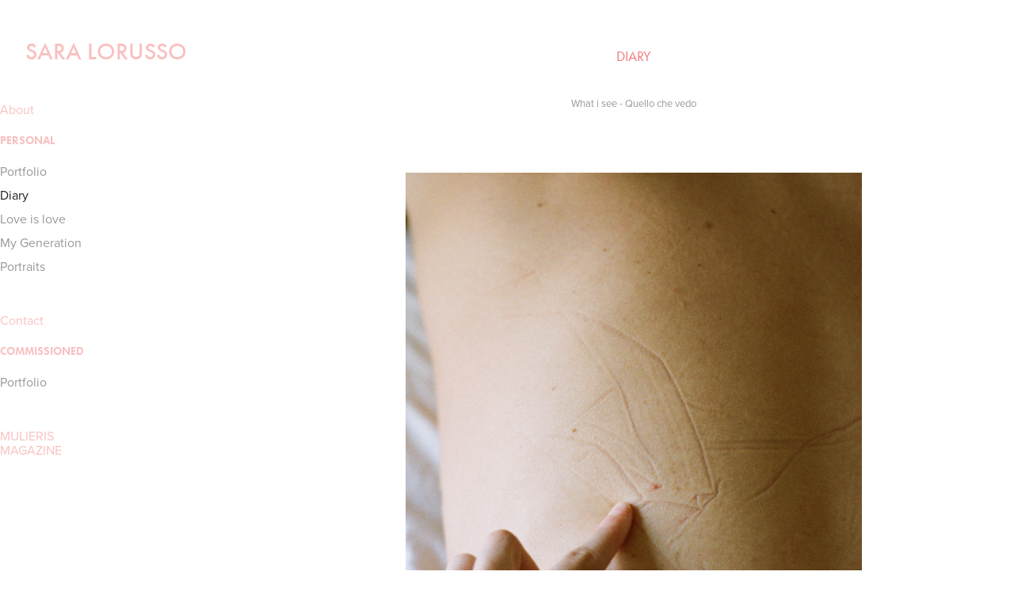

--- FILE ---
content_type: text/html; charset=utf-8
request_url: https://saralorusso.com/diary
body_size: 12148
content:
<!DOCTYPE HTML>
<html lang="en-US">
<head>
  <meta charset="UTF-8" />
  <meta name="viewport" content="width=device-width, initial-scale=1" />
      <meta name="twitter:card"  content="summary_large_image" />
      <meta name="twitter:site"  content="@AdobePortfolio" />
      <meta  property="og:title" content="sara lorusso - Diary" />
      <meta  property="og:image" content="https://cdn.myportfolio.com/8363f2d0-ccbe-4d20-8acb-3d4ffc1e20a7/828c8d76-4399-437b-9083-5c2ded222c92_rwc_0x283x1200x1200x1200.jpg?h=32b7b90f0d55e80cafab86b574ff1dad" />
      <link rel="icon" href="[data-uri]"  />
      <link rel="stylesheet" href="/dist/css/main.css" type="text/css" />
      <link rel="stylesheet" href="https://cdn.myportfolio.com/8363f2d0-ccbe-4d20-8acb-3d4ffc1e20a7/09cf2dc75021bb727a1ff070324a89dc1727441982.css?h=35bbacf0c99a9d56216d49a1f22cbb23" type="text/css" />
    <link rel="canonical" href="https://saralorusso.com/diary" />
      <title>sara lorusso - Diary</title>
    <script type="text/javascript" src="//use.typekit.net/ik/[base64].js?cb=35f77bfb8b50944859ea3d3804e7194e7a3173fb" async onload="
    try {
      window.Typekit.load();
    } catch (e) {
      console.warn('Typekit not loaded.');
    }
    "></script>
</head>
  <body class="transition-enabled">  <div class='page-background-video page-background-video-with-panel'>
  </div>
  <div class="js-responsive-nav">
    <div class="responsive-nav has-social">
      <div class="close-responsive-click-area js-close-responsive-nav">
        <div class="close-responsive-button"></div>
      </div>
          <nav data-hover-hint="nav">
      <div class="page-title">
        <a href="/about" >About</a>
      </div>
              <ul class="group">
                  <li class="gallery-title"><a href="/personal" >Personal</a></li>
            <li class="project-title"><a href="/my-vision" >Portfolio</a></li>
            <li class="project-title"><a href="/diary" class="active">Diary</a></li>
            <li class="project-title"><a href="/love-is-love" >Love is love</a></li>
            <li class="project-title"><a href="/new-masculinity" >My Generation</a></li>
            <li class="project-title"><a href="/portraits" >Portraits</a></li>
              </ul>
      <div class="page-title">
        <a href="/contact-1" >Contact</a>
      </div>
              <ul class="group">
                  <li class="gallery-title"><a href="/work" >Commissioned</a></li>
            <li class="project-title"><a href="/portfolio" >Portfolio</a></li>
              </ul>
      <div class="page-title">
        <a href="/mulieris-magazine" >MULIERIS MAGAZINE</a>
      </div>
              <div class="social pf-nav-social" data-hover-hint="navSocialIcons">
                <ul>
                </ul>
              </div>
          </nav>
    </div>
  </div>
  <div class="site-wrap cfix js-site-wrap">
    <div class="site-container">
      <div class="site-content e2e-site-content">
        <div class="sidebar-content">
          <header class="site-header">
              <div class="logo-wrap" data-hover-hint="logo">
                    <div class="logo e2e-site-logo-text logo-text  ">
    <span class="preserve-whitespace">sara lorusso</span>
</div>
              </div>
  <div class="hamburger-click-area js-hamburger">
    <div class="hamburger">
      <i></i>
      <i></i>
      <i></i>
    </div>
  </div>
          </header>
              <nav data-hover-hint="nav">
      <div class="page-title">
        <a href="/about" >About</a>
      </div>
              <ul class="group">
                  <li class="gallery-title"><a href="/personal" >Personal</a></li>
            <li class="project-title"><a href="/my-vision" >Portfolio</a></li>
            <li class="project-title"><a href="/diary" class="active">Diary</a></li>
            <li class="project-title"><a href="/love-is-love" >Love is love</a></li>
            <li class="project-title"><a href="/new-masculinity" >My Generation</a></li>
            <li class="project-title"><a href="/portraits" >Portraits</a></li>
              </ul>
      <div class="page-title">
        <a href="/contact-1" >Contact</a>
      </div>
              <ul class="group">
                  <li class="gallery-title"><a href="/work" >Commissioned</a></li>
            <li class="project-title"><a href="/portfolio" >Portfolio</a></li>
              </ul>
      <div class="page-title">
        <a href="/mulieris-magazine" >MULIERIS MAGAZINE</a>
      </div>
                  <div class="social pf-nav-social" data-hover-hint="navSocialIcons">
                    <ul>
                    </ul>
                  </div>
              </nav>
        </div>
        <main>
  <div class="page-container" data-context="page.page.container" data-hover-hint="pageContainer">
    <section class="page standard-modules">
        <header class="page-header content" data-context="pages" data-identity="id:p6188f3cdd133d596219f420c502412e2afdc30fa1600bf5d7d232" data-hover-hint="pageHeader" data-hover-hint-id="p6188f3cdd133d596219f420c502412e2afdc30fa1600bf5d7d232">
            <h1 class="title preserve-whitespace e2e-site-page-title">Diary</h1>
            <p class="description"></p>
        </header>
      <div class="page-content js-page-content" data-context="pages" data-identity="id:p6188f3cdd133d596219f420c502412e2afdc30fa1600bf5d7d232">
        <div id="project-canvas" class="js-project-modules modules content">
          <div id="project-modules">
              
              
              
              
              
              <div class="project-module module text project-module-text align- js-project-module e2e-site-project-module-text" style="padding-top: 0px;
padding-bottom: 55px;
">
  <div class="rich-text js-text-editable module-text"><div><span class="texteditor-inline-fontsize" style="font-size:13px;">What i see - Quello che vedo</span></div></div>
</div>

              
              
              
              
              
              <div class="project-module module image project-module-image js-js-project-module"  style="padding-top: px;
padding-bottom: px;
  width: 60%;
">

  

  
     <div class="js-lightbox" data-src="https://cdn.myportfolio.com/8363f2d0-ccbe-4d20-8acb-3d4ffc1e20a7/115adb0d-7384-4e3d-8ef4-7f85bcff922c.jpg?h=14e4905414687fcaa1007517f86c0319">
           <img
             class="js-lazy e2e-site-project-module-image"
             src="[data-uri]"
             data-src="https://cdn.myportfolio.com/8363f2d0-ccbe-4d20-8acb-3d4ffc1e20a7/115adb0d-7384-4e3d-8ef4-7f85bcff922c_rw_3840.jpg?h=9e642cfa3b088477683ec3697b074af6"
             data-srcset="https://cdn.myportfolio.com/8363f2d0-ccbe-4d20-8acb-3d4ffc1e20a7/115adb0d-7384-4e3d-8ef4-7f85bcff922c_rw_600.jpg?h=71ed91b13ffcaf23f5030cb86ed2b200 600w,https://cdn.myportfolio.com/8363f2d0-ccbe-4d20-8acb-3d4ffc1e20a7/115adb0d-7384-4e3d-8ef4-7f85bcff922c_rw_1200.jpg?h=6d434218bebd3a9f17b2ae1140573e7b 1200w,https://cdn.myportfolio.com/8363f2d0-ccbe-4d20-8acb-3d4ffc1e20a7/115adb0d-7384-4e3d-8ef4-7f85bcff922c_rw_1920.jpg?h=4f518a188259b519191b543911ed8e10 1920w,https://cdn.myportfolio.com/8363f2d0-ccbe-4d20-8acb-3d4ffc1e20a7/115adb0d-7384-4e3d-8ef4-7f85bcff922c_rw_3840.jpg?h=9e642cfa3b088477683ec3697b074af6 3840w,"
             data-sizes="(max-width: 3840px) 100vw, 3840px"
             width="3840"
             height="0"
             style="padding-bottom: 150.67%; background: rgba(0, 0, 0, 0.03)"
             
           >
     </div>
  

</div>

              
              
              
              
              
              
              
              
              
              
              
              
              
              
              
              <div class="project-module module media_collection project-module-media_collection" data-id="m66f6a88e5920e2f3afd350ab867dca425ff861ba412f7c96c3e51"  style="padding-top: px;
padding-bottom: px;
  width: 60%;
">
  <div class="grid--main js-grid-main" data-grid-max-images="
  ">
    <div class="grid__item-container js-grid-item-container" data-flex-grow="172.41216415707" style="width:172.41216415707px; flex-grow:172.41216415707;" data-width="3840" data-height="5790">
      <script type="text/html" class="js-lightbox-slide-content">
        <div class="grid__image-wrapper">
          <img src="https://cdn.myportfolio.com/8363f2d0-ccbe-4d20-8acb-3d4ffc1e20a7/b723e0de-91f5-4f29-870e-6dd77aff0183_rw_3840.jpg?h=01a280646a4adb5185434f53e7e64fbe" srcset="https://cdn.myportfolio.com/8363f2d0-ccbe-4d20-8acb-3d4ffc1e20a7/b723e0de-91f5-4f29-870e-6dd77aff0183_rw_600.jpg?h=7bee0827b85a331e83a3bbccf56a8cb3 600w,https://cdn.myportfolio.com/8363f2d0-ccbe-4d20-8acb-3d4ffc1e20a7/b723e0de-91f5-4f29-870e-6dd77aff0183_rw_1200.jpg?h=bf99ff7da04ce62a152590e6afe7975c 1200w,https://cdn.myportfolio.com/8363f2d0-ccbe-4d20-8acb-3d4ffc1e20a7/b723e0de-91f5-4f29-870e-6dd77aff0183_rw_1920.jpg?h=c960f126bd49f2c186eec7f14222ae1d 1920w,https://cdn.myportfolio.com/8363f2d0-ccbe-4d20-8acb-3d4ffc1e20a7/b723e0de-91f5-4f29-870e-6dd77aff0183_rw_3840.jpg?h=01a280646a4adb5185434f53e7e64fbe 3840w,"  sizes="(max-width: 3840px) 100vw, 3840px">
        <div>
      </script>
      <img
        class="grid__item-image js-grid__item-image grid__item-image-lazy js-lazy"
        src="[data-uri]"
        
        data-src="https://cdn.myportfolio.com/8363f2d0-ccbe-4d20-8acb-3d4ffc1e20a7/b723e0de-91f5-4f29-870e-6dd77aff0183_rw_3840.jpg?h=01a280646a4adb5185434f53e7e64fbe"
        data-srcset="https://cdn.myportfolio.com/8363f2d0-ccbe-4d20-8acb-3d4ffc1e20a7/b723e0de-91f5-4f29-870e-6dd77aff0183_rw_600.jpg?h=7bee0827b85a331e83a3bbccf56a8cb3 600w,https://cdn.myportfolio.com/8363f2d0-ccbe-4d20-8acb-3d4ffc1e20a7/b723e0de-91f5-4f29-870e-6dd77aff0183_rw_1200.jpg?h=bf99ff7da04ce62a152590e6afe7975c 1200w,https://cdn.myportfolio.com/8363f2d0-ccbe-4d20-8acb-3d4ffc1e20a7/b723e0de-91f5-4f29-870e-6dd77aff0183_rw_1920.jpg?h=c960f126bd49f2c186eec7f14222ae1d 1920w,https://cdn.myportfolio.com/8363f2d0-ccbe-4d20-8acb-3d4ffc1e20a7/b723e0de-91f5-4f29-870e-6dd77aff0183_rw_3840.jpg?h=01a280646a4adb5185434f53e7e64fbe 3840w,"
      >
      <span class="grid__item-filler" style="padding-bottom:150.80142475512%;"></span>
    </div>
    <div class="grid__item-container js-grid-item-container" data-flex-grow="172.41216415707" style="width:172.41216415707px; flex-grow:172.41216415707;" data-width="3840" data-height="5790">
      <script type="text/html" class="js-lightbox-slide-content">
        <div class="grid__image-wrapper">
          <img src="https://cdn.myportfolio.com/8363f2d0-ccbe-4d20-8acb-3d4ffc1e20a7/0208ebdd-73a7-4cde-9cb4-d37fd32a7b6b_rw_3840.jpg?h=0ed8738ba20f90c2115a1c9aeb5c7ef6" srcset="https://cdn.myportfolio.com/8363f2d0-ccbe-4d20-8acb-3d4ffc1e20a7/0208ebdd-73a7-4cde-9cb4-d37fd32a7b6b_rw_600.jpg?h=36fa32b80088fe6c468292ad55e4e9a9 600w,https://cdn.myportfolio.com/8363f2d0-ccbe-4d20-8acb-3d4ffc1e20a7/0208ebdd-73a7-4cde-9cb4-d37fd32a7b6b_rw_1200.jpg?h=9aebf4a6d472df736e0271a75120b1ea 1200w,https://cdn.myportfolio.com/8363f2d0-ccbe-4d20-8acb-3d4ffc1e20a7/0208ebdd-73a7-4cde-9cb4-d37fd32a7b6b_rw_1920.jpg?h=2e38733f26975adaedc877b514547e9e 1920w,https://cdn.myportfolio.com/8363f2d0-ccbe-4d20-8acb-3d4ffc1e20a7/0208ebdd-73a7-4cde-9cb4-d37fd32a7b6b_rw_3840.jpg?h=0ed8738ba20f90c2115a1c9aeb5c7ef6 3840w,"  sizes="(max-width: 3840px) 100vw, 3840px">
        <div>
      </script>
      <img
        class="grid__item-image js-grid__item-image grid__item-image-lazy js-lazy"
        src="[data-uri]"
        
        data-src="https://cdn.myportfolio.com/8363f2d0-ccbe-4d20-8acb-3d4ffc1e20a7/0208ebdd-73a7-4cde-9cb4-d37fd32a7b6b_rw_3840.jpg?h=0ed8738ba20f90c2115a1c9aeb5c7ef6"
        data-srcset="https://cdn.myportfolio.com/8363f2d0-ccbe-4d20-8acb-3d4ffc1e20a7/0208ebdd-73a7-4cde-9cb4-d37fd32a7b6b_rw_600.jpg?h=36fa32b80088fe6c468292ad55e4e9a9 600w,https://cdn.myportfolio.com/8363f2d0-ccbe-4d20-8acb-3d4ffc1e20a7/0208ebdd-73a7-4cde-9cb4-d37fd32a7b6b_rw_1200.jpg?h=9aebf4a6d472df736e0271a75120b1ea 1200w,https://cdn.myportfolio.com/8363f2d0-ccbe-4d20-8acb-3d4ffc1e20a7/0208ebdd-73a7-4cde-9cb4-d37fd32a7b6b_rw_1920.jpg?h=2e38733f26975adaedc877b514547e9e 1920w,https://cdn.myportfolio.com/8363f2d0-ccbe-4d20-8acb-3d4ffc1e20a7/0208ebdd-73a7-4cde-9cb4-d37fd32a7b6b_rw_3840.jpg?h=0ed8738ba20f90c2115a1c9aeb5c7ef6 3840w,"
      >
      <span class="grid__item-filler" style="padding-bottom:150.80142475512%;"></span>
    </div>
    <div class="js-grid-spacer"></div>
  </div>
</div>

              
              
              
              <div class="project-module module image project-module-image js-js-project-module"  style="padding-top: px;
padding-bottom: px;
  width: 60%;
">

  

  
     <div class="js-lightbox" data-src="https://cdn.myportfolio.com/8363f2d0-ccbe-4d20-8acb-3d4ffc1e20a7/c4c27ec0-4d62-4c52-a3a8-e9eb5eeb7849.jpg?h=06fb1c976d2df9d6d263c8109da39f2b">
           <img
             class="js-lazy e2e-site-project-module-image"
             src="[data-uri]"
             data-src="https://cdn.myportfolio.com/8363f2d0-ccbe-4d20-8acb-3d4ffc1e20a7/c4c27ec0-4d62-4c52-a3a8-e9eb5eeb7849_rw_3840.jpg?h=a600880d845b5af5387682bd9aa62090"
             data-srcset="https://cdn.myportfolio.com/8363f2d0-ccbe-4d20-8acb-3d4ffc1e20a7/c4c27ec0-4d62-4c52-a3a8-e9eb5eeb7849_rw_600.jpg?h=3938bfccce0873cdfc22d0c2f65417c7 600w,https://cdn.myportfolio.com/8363f2d0-ccbe-4d20-8acb-3d4ffc1e20a7/c4c27ec0-4d62-4c52-a3a8-e9eb5eeb7849_rw_1200.jpg?h=73c8bb8eb8953988ff7f826d4bced9bd 1200w,https://cdn.myportfolio.com/8363f2d0-ccbe-4d20-8acb-3d4ffc1e20a7/c4c27ec0-4d62-4c52-a3a8-e9eb5eeb7849_rw_1920.jpg?h=3353696d0347a6a700e2f0e80062e919 1920w,https://cdn.myportfolio.com/8363f2d0-ccbe-4d20-8acb-3d4ffc1e20a7/c4c27ec0-4d62-4c52-a3a8-e9eb5eeb7849_rw_3840.jpg?h=a600880d845b5af5387682bd9aa62090 3840w,"
             data-sizes="(max-width: 3840px) 100vw, 3840px"
             width="3840"
             height="0"
             style="padding-bottom: 65.67%; background: rgba(0, 0, 0, 0.03)"
             
           >
     </div>
  

</div>

              
              
              
              
              
              
              
              
              
              
              
              
              
              
              
              <div class="project-module module media_collection project-module-media_collection" data-id="m66f6a755ca6cb7480fc794b8b8ebc32dfa8c19140c4004eb8e313"  style="padding-top: px;
padding-bottom: px;
  width: 60%;
">
  <div class="grid--main js-grid-main" data-grid-max-images="
  ">
    <div class="grid__item-container js-grid-item-container" data-flex-grow="172.42605516783" style="width:172.42605516783px; flex-grow:172.42605516783;" data-width="3840" data-height="5790">
      <script type="text/html" class="js-lightbox-slide-content">
        <div class="grid__image-wrapper">
          <img src="https://cdn.myportfolio.com/8363f2d0-ccbe-4d20-8acb-3d4ffc1e20a7/8db0b738-0daf-4618-aa23-07649f9dc91d_rw_3840.jpg?h=da2f4cef0b07dbd0448f84f0cf36d6f7" srcset="https://cdn.myportfolio.com/8363f2d0-ccbe-4d20-8acb-3d4ffc1e20a7/8db0b738-0daf-4618-aa23-07649f9dc91d_rw_600.jpg?h=80957b468d623c93ee55e191cb7a84a2 600w,https://cdn.myportfolio.com/8363f2d0-ccbe-4d20-8acb-3d4ffc1e20a7/8db0b738-0daf-4618-aa23-07649f9dc91d_rw_1200.jpg?h=cc489bb05f45bcdaf0950507384ebd8d 1200w,https://cdn.myportfolio.com/8363f2d0-ccbe-4d20-8acb-3d4ffc1e20a7/8db0b738-0daf-4618-aa23-07649f9dc91d_rw_1920.jpg?h=b93640a0909127addf74060f878dc265 1920w,https://cdn.myportfolio.com/8363f2d0-ccbe-4d20-8acb-3d4ffc1e20a7/8db0b738-0daf-4618-aa23-07649f9dc91d_rw_3840.jpg?h=da2f4cef0b07dbd0448f84f0cf36d6f7 3840w,"  sizes="(max-width: 3840px) 100vw, 3840px">
        <div>
      </script>
      <img
        class="grid__item-image js-grid__item-image grid__item-image-lazy js-lazy"
        src="[data-uri]"
        
        data-src="https://cdn.myportfolio.com/8363f2d0-ccbe-4d20-8acb-3d4ffc1e20a7/8db0b738-0daf-4618-aa23-07649f9dc91d_rw_3840.jpg?h=da2f4cef0b07dbd0448f84f0cf36d6f7"
        data-srcset="https://cdn.myportfolio.com/8363f2d0-ccbe-4d20-8acb-3d4ffc1e20a7/8db0b738-0daf-4618-aa23-07649f9dc91d_rw_600.jpg?h=80957b468d623c93ee55e191cb7a84a2 600w,https://cdn.myportfolio.com/8363f2d0-ccbe-4d20-8acb-3d4ffc1e20a7/8db0b738-0daf-4618-aa23-07649f9dc91d_rw_1200.jpg?h=cc489bb05f45bcdaf0950507384ebd8d 1200w,https://cdn.myportfolio.com/8363f2d0-ccbe-4d20-8acb-3d4ffc1e20a7/8db0b738-0daf-4618-aa23-07649f9dc91d_rw_1920.jpg?h=b93640a0909127addf74060f878dc265 1920w,https://cdn.myportfolio.com/8363f2d0-ccbe-4d20-8acb-3d4ffc1e20a7/8db0b738-0daf-4618-aa23-07649f9dc91d_rw_3840.jpg?h=da2f4cef0b07dbd0448f84f0cf36d6f7 3840w,"
      >
      <span class="grid__item-filler" style="padding-bottom:150.78927587071%;"></span>
    </div>
    <div class="grid__item-container js-grid-item-container" data-flex-grow="172.41216415707" style="width:172.41216415707px; flex-grow:172.41216415707;" data-width="3840" data-height="5790">
      <script type="text/html" class="js-lightbox-slide-content">
        <div class="grid__image-wrapper">
          <img src="https://cdn.myportfolio.com/8363f2d0-ccbe-4d20-8acb-3d4ffc1e20a7/6520feae-d6eb-473a-8ed9-3f314a0580a2_rw_3840.jpg?h=99607c3d25c603631c86a26fcb07bc82" srcset="https://cdn.myportfolio.com/8363f2d0-ccbe-4d20-8acb-3d4ffc1e20a7/6520feae-d6eb-473a-8ed9-3f314a0580a2_rw_600.jpg?h=05d53c98e25cb0e73c0fba41ff4b7676 600w,https://cdn.myportfolio.com/8363f2d0-ccbe-4d20-8acb-3d4ffc1e20a7/6520feae-d6eb-473a-8ed9-3f314a0580a2_rw_1200.jpg?h=cf0cd8372004fb3ceaba5c021815b89d 1200w,https://cdn.myportfolio.com/8363f2d0-ccbe-4d20-8acb-3d4ffc1e20a7/6520feae-d6eb-473a-8ed9-3f314a0580a2_rw_1920.jpg?h=ca00a306d59ef2fd205511cdd2437373 1920w,https://cdn.myportfolio.com/8363f2d0-ccbe-4d20-8acb-3d4ffc1e20a7/6520feae-d6eb-473a-8ed9-3f314a0580a2_rw_3840.jpg?h=99607c3d25c603631c86a26fcb07bc82 3840w,"  sizes="(max-width: 3840px) 100vw, 3840px">
        <div>
      </script>
      <img
        class="grid__item-image js-grid__item-image grid__item-image-lazy js-lazy"
        src="[data-uri]"
        
        data-src="https://cdn.myportfolio.com/8363f2d0-ccbe-4d20-8acb-3d4ffc1e20a7/6520feae-d6eb-473a-8ed9-3f314a0580a2_rw_3840.jpg?h=99607c3d25c603631c86a26fcb07bc82"
        data-srcset="https://cdn.myportfolio.com/8363f2d0-ccbe-4d20-8acb-3d4ffc1e20a7/6520feae-d6eb-473a-8ed9-3f314a0580a2_rw_600.jpg?h=05d53c98e25cb0e73c0fba41ff4b7676 600w,https://cdn.myportfolio.com/8363f2d0-ccbe-4d20-8acb-3d4ffc1e20a7/6520feae-d6eb-473a-8ed9-3f314a0580a2_rw_1200.jpg?h=cf0cd8372004fb3ceaba5c021815b89d 1200w,https://cdn.myportfolio.com/8363f2d0-ccbe-4d20-8acb-3d4ffc1e20a7/6520feae-d6eb-473a-8ed9-3f314a0580a2_rw_1920.jpg?h=ca00a306d59ef2fd205511cdd2437373 1920w,https://cdn.myportfolio.com/8363f2d0-ccbe-4d20-8acb-3d4ffc1e20a7/6520feae-d6eb-473a-8ed9-3f314a0580a2_rw_3840.jpg?h=99607c3d25c603631c86a26fcb07bc82 3840w,"
      >
      <span class="grid__item-filler" style="padding-bottom:150.80142475512%;"></span>
    </div>
    <div class="js-grid-spacer"></div>
  </div>
</div>

              
              
              
              <div class="project-module module image project-module-image js-js-project-module"  style="padding-top: px;
padding-bottom: px;
  width: 60%;
">

  

  
     <div class="js-lightbox" data-src="https://cdn.myportfolio.com/8363f2d0-ccbe-4d20-8acb-3d4ffc1e20a7/76b300ef-32fc-42b1-832b-171972e42b81.jpg?h=1bacd47013351c8157b2ee532dd81fa3">
           <img
             class="js-lazy e2e-site-project-module-image"
             src="[data-uri]"
             data-src="https://cdn.myportfolio.com/8363f2d0-ccbe-4d20-8acb-3d4ffc1e20a7/76b300ef-32fc-42b1-832b-171972e42b81_rw_3840.jpg?h=e97ce8ae58064f39bf1873717d1f4153"
             data-srcset="https://cdn.myportfolio.com/8363f2d0-ccbe-4d20-8acb-3d4ffc1e20a7/76b300ef-32fc-42b1-832b-171972e42b81_rw_600.jpg?h=d5db77ca36fefad075c4920475414b5d 600w,https://cdn.myportfolio.com/8363f2d0-ccbe-4d20-8acb-3d4ffc1e20a7/76b300ef-32fc-42b1-832b-171972e42b81_rw_1200.jpg?h=c0afae8e139abc294f9faddee534ec68 1200w,https://cdn.myportfolio.com/8363f2d0-ccbe-4d20-8acb-3d4ffc1e20a7/76b300ef-32fc-42b1-832b-171972e42b81_rw_1920.jpg?h=af012035df2051caf43f49f11cec55c1 1920w,https://cdn.myportfolio.com/8363f2d0-ccbe-4d20-8acb-3d4ffc1e20a7/76b300ef-32fc-42b1-832b-171972e42b81_rw_3840.jpg?h=e97ce8ae58064f39bf1873717d1f4153 3840w,"
             data-sizes="(max-width: 3840px) 100vw, 3840px"
             width="3840"
             height="0"
             style="padding-bottom: 65.5%; background: rgba(0, 0, 0, 0.03)"
             
           >
     </div>
  

</div>

              
              
              
              
              
              
              
              
              
              
              
              
              
              
              
              <div class="project-module module media_collection project-module-media_collection" data-id="m668bf2340d6de7411364fffdcb460131610e40c1f2e41e45c8b48"  style="padding-top: px;
padding-bottom: px;
  width: 60%;
">
  <div class="grid--main js-grid-main" data-grid-max-images="
  ">
    <div class="grid__item-container js-grid-item-container" data-flex-grow="175.1724137931" style="width:175.1724137931px; flex-grow:175.1724137931;" data-width="1016" data-height="1508">
      <script type="text/html" class="js-lightbox-slide-content">
        <div class="grid__image-wrapper">
          <img src="https://cdn.myportfolio.com/8363f2d0-ccbe-4d20-8acb-3d4ffc1e20a7/62363b16-aa1c-4084-bdd4-34a2a4da0fe4_rw_1200.png?h=13fbfe69f63f051394cea818d320b702" srcset="https://cdn.myportfolio.com/8363f2d0-ccbe-4d20-8acb-3d4ffc1e20a7/62363b16-aa1c-4084-bdd4-34a2a4da0fe4_rw_600.png?h=ee88ef2d299af000825dcd1faef9449d 600w,https://cdn.myportfolio.com/8363f2d0-ccbe-4d20-8acb-3d4ffc1e20a7/62363b16-aa1c-4084-bdd4-34a2a4da0fe4_rw_1200.png?h=13fbfe69f63f051394cea818d320b702 1016w,"  sizes="(max-width: 1016px) 100vw, 1016px">
        <div>
      </script>
      <img
        class="grid__item-image js-grid__item-image grid__item-image-lazy js-lazy"
        src="[data-uri]"
        
        data-src="https://cdn.myportfolio.com/8363f2d0-ccbe-4d20-8acb-3d4ffc1e20a7/62363b16-aa1c-4084-bdd4-34a2a4da0fe4_rw_1200.png?h=13fbfe69f63f051394cea818d320b702"
        data-srcset="https://cdn.myportfolio.com/8363f2d0-ccbe-4d20-8acb-3d4ffc1e20a7/62363b16-aa1c-4084-bdd4-34a2a4da0fe4_rw_600.png?h=ee88ef2d299af000825dcd1faef9449d 600w,https://cdn.myportfolio.com/8363f2d0-ccbe-4d20-8acb-3d4ffc1e20a7/62363b16-aa1c-4084-bdd4-34a2a4da0fe4_rw_1200.png?h=13fbfe69f63f051394cea818d320b702 1016w,"
      >
      <span class="grid__item-filler" style="padding-bottom:148.42519685039%;"></span>
    </div>
    <div class="grid__item-container js-grid-item-container" data-flex-grow="172.9907773386" style="width:172.9907773386px; flex-grow:172.9907773386;" data-width="1010" data-height="1518">
      <script type="text/html" class="js-lightbox-slide-content">
        <div class="grid__image-wrapper">
          <img src="https://cdn.myportfolio.com/8363f2d0-ccbe-4d20-8acb-3d4ffc1e20a7/a6e11bfa-2d4e-4223-8432-718a0a403387_rw_1200.png?h=4275bd9ea7566a91296dbe3c8220c628" srcset="https://cdn.myportfolio.com/8363f2d0-ccbe-4d20-8acb-3d4ffc1e20a7/a6e11bfa-2d4e-4223-8432-718a0a403387_rw_600.png?h=675c6d18387a605edc09c66ea055b9ce 600w,https://cdn.myportfolio.com/8363f2d0-ccbe-4d20-8acb-3d4ffc1e20a7/a6e11bfa-2d4e-4223-8432-718a0a403387_rw_1200.png?h=4275bd9ea7566a91296dbe3c8220c628 1010w,"  sizes="(max-width: 1010px) 100vw, 1010px">
        <div>
      </script>
      <img
        class="grid__item-image js-grid__item-image grid__item-image-lazy js-lazy"
        src="[data-uri]"
        
        data-src="https://cdn.myportfolio.com/8363f2d0-ccbe-4d20-8acb-3d4ffc1e20a7/a6e11bfa-2d4e-4223-8432-718a0a403387_rw_1200.png?h=4275bd9ea7566a91296dbe3c8220c628"
        data-srcset="https://cdn.myportfolio.com/8363f2d0-ccbe-4d20-8acb-3d4ffc1e20a7/a6e11bfa-2d4e-4223-8432-718a0a403387_rw_600.png?h=675c6d18387a605edc09c66ea055b9ce 600w,https://cdn.myportfolio.com/8363f2d0-ccbe-4d20-8acb-3d4ffc1e20a7/a6e11bfa-2d4e-4223-8432-718a0a403387_rw_1200.png?h=4275bd9ea7566a91296dbe3c8220c628 1010w,"
      >
      <span class="grid__item-filler" style="padding-bottom:150.29702970297%;"></span>
    </div>
    <div class="grid__item-container js-grid-item-container" data-flex-grow="171.96850393701" style="width:171.96850393701px; flex-grow:171.96850393701;" data-width="1008" data-height="1524">
      <script type="text/html" class="js-lightbox-slide-content">
        <div class="grid__image-wrapper">
          <img src="https://cdn.myportfolio.com/8363f2d0-ccbe-4d20-8acb-3d4ffc1e20a7/33490b9f-8353-471c-83bd-6e4964db1c9b_rw_1200.png?h=321f388da2654de8b9d8cc511b633cbd" srcset="https://cdn.myportfolio.com/8363f2d0-ccbe-4d20-8acb-3d4ffc1e20a7/33490b9f-8353-471c-83bd-6e4964db1c9b_rw_600.png?h=ca3bb96675f34862856d10c25a0f79f1 600w,https://cdn.myportfolio.com/8363f2d0-ccbe-4d20-8acb-3d4ffc1e20a7/33490b9f-8353-471c-83bd-6e4964db1c9b_rw_1200.png?h=321f388da2654de8b9d8cc511b633cbd 1008w,"  sizes="(max-width: 1008px) 100vw, 1008px">
        <div>
      </script>
      <img
        class="grid__item-image js-grid__item-image grid__item-image-lazy js-lazy"
        src="[data-uri]"
        
        data-src="https://cdn.myportfolio.com/8363f2d0-ccbe-4d20-8acb-3d4ffc1e20a7/33490b9f-8353-471c-83bd-6e4964db1c9b_rw_1200.png?h=321f388da2654de8b9d8cc511b633cbd"
        data-srcset="https://cdn.myportfolio.com/8363f2d0-ccbe-4d20-8acb-3d4ffc1e20a7/33490b9f-8353-471c-83bd-6e4964db1c9b_rw_600.png?h=ca3bb96675f34862856d10c25a0f79f1 600w,https://cdn.myportfolio.com/8363f2d0-ccbe-4d20-8acb-3d4ffc1e20a7/33490b9f-8353-471c-83bd-6e4964db1c9b_rw_1200.png?h=321f388da2654de8b9d8cc511b633cbd 1008w,"
      >
      <span class="grid__item-filler" style="padding-bottom:151.19047619048%;"></span>
    </div>
    <div class="js-grid-spacer"></div>
  </div>
</div>

              
              
              
              <div class="project-module module image project-module-image js-js-project-module"  style="padding-top: px;
padding-bottom: px;
  width: 60%;
">

  

  
     <div class="js-lightbox" data-src="https://cdn.myportfolio.com/8363f2d0-ccbe-4d20-8acb-3d4ffc1e20a7/ad1739a4-ba48-41c8-9616-0ecc65f34d94.jpg?h=b3ec4202a02ab6c1f48710b2330f0690">
           <img
             class="js-lazy e2e-site-project-module-image"
             src="[data-uri]"
             data-src="https://cdn.myportfolio.com/8363f2d0-ccbe-4d20-8acb-3d4ffc1e20a7/ad1739a4-ba48-41c8-9616-0ecc65f34d94_rw_1920.jpg?h=893141057af4f195925f5837b5290f1b"
             data-srcset="https://cdn.myportfolio.com/8363f2d0-ccbe-4d20-8acb-3d4ffc1e20a7/ad1739a4-ba48-41c8-9616-0ecc65f34d94_rw_600.jpg?h=1281960b2a95720bb8aae4f132b3cec6 600w,https://cdn.myportfolio.com/8363f2d0-ccbe-4d20-8acb-3d4ffc1e20a7/ad1739a4-ba48-41c8-9616-0ecc65f34d94_rw_1200.jpg?h=ecf1565c07f8503a88067cf75b5af336 1200w,https://cdn.myportfolio.com/8363f2d0-ccbe-4d20-8acb-3d4ffc1e20a7/ad1739a4-ba48-41c8-9616-0ecc65f34d94_rw_1920.jpg?h=893141057af4f195925f5837b5290f1b 1920w,"
             data-sizes="(max-width: 1920px) 100vw, 1920px"
             width="1920"
             height="0"
             style="padding-bottom: 133%; background: rgba(0, 0, 0, 0.03)"
             
           >
     </div>
  

</div>

              
              
              
              
              
              
              
              
              
              <div class="project-module module image project-module-image js-js-project-module"  style="padding-top: px;
padding-bottom: px;
  width: 60%;
">

  

  
     <div class="js-lightbox" data-src="https://cdn.myportfolio.com/8363f2d0-ccbe-4d20-8acb-3d4ffc1e20a7/8d44897c-fc8b-46fb-8528-14eeb3a73842.png?h=9b140acfa8b00a7083283fb015207fa8">
           <img
             class="js-lazy e2e-site-project-module-image"
             src="[data-uri]"
             data-src="https://cdn.myportfolio.com/8363f2d0-ccbe-4d20-8acb-3d4ffc1e20a7/8d44897c-fc8b-46fb-8528-14eeb3a73842_rw_1200.png?h=a20983d3ac02d83014973eb6dc71d98f"
             data-srcset="https://cdn.myportfolio.com/8363f2d0-ccbe-4d20-8acb-3d4ffc1e20a7/8d44897c-fc8b-46fb-8528-14eeb3a73842_rw_600.png?h=b835cb48e20642764305a23d4b5b2c37 600w,https://cdn.myportfolio.com/8363f2d0-ccbe-4d20-8acb-3d4ffc1e20a7/8d44897c-fc8b-46fb-8528-14eeb3a73842_rw_1200.png?h=a20983d3ac02d83014973eb6dc71d98f 1146w,"
             data-sizes="(max-width: 1146px) 100vw, 1146px"
             width="1146"
             height="0"
             style="padding-bottom: 131.67%; background: rgba(0, 0, 0, 0.03)"
             
           >
     </div>
  

</div>

              
              
              
              
              
              
              
              
              
              
              
              
              
              
              
              <div class="project-module module media_collection project-module-media_collection" data-id="m668bf194ef4dbdea6c3573706e509bc6cc828675b5b89aae4166c"  style="padding-top: px;
padding-bottom: px;
  width: 60%;
">
  <div class="grid--main js-grid-main" data-grid-max-images="
  ">
    <div class="grid__item-container js-grid-item-container" data-flex-grow="175.84210526316" style="width:175.84210526316px; flex-grow:175.84210526316;" data-width="1028" data-height="1520">
      <script type="text/html" class="js-lightbox-slide-content">
        <div class="grid__image-wrapper">
          <img src="https://cdn.myportfolio.com/8363f2d0-ccbe-4d20-8acb-3d4ffc1e20a7/43c8fac1-0e2f-425f-8d8f-67358390745a_rw_1200.png?h=c3a03116649b6cfa72cd64f170ea4f8e" srcset="https://cdn.myportfolio.com/8363f2d0-ccbe-4d20-8acb-3d4ffc1e20a7/43c8fac1-0e2f-425f-8d8f-67358390745a_rw_600.png?h=6512c1220e7d4a753655bac93bff96de 600w,https://cdn.myportfolio.com/8363f2d0-ccbe-4d20-8acb-3d4ffc1e20a7/43c8fac1-0e2f-425f-8d8f-67358390745a_rw_1200.png?h=c3a03116649b6cfa72cd64f170ea4f8e 1028w,"  sizes="(max-width: 1028px) 100vw, 1028px">
        <div>
      </script>
      <img
        class="grid__item-image js-grid__item-image grid__item-image-lazy js-lazy"
        src="[data-uri]"
        
        data-src="https://cdn.myportfolio.com/8363f2d0-ccbe-4d20-8acb-3d4ffc1e20a7/43c8fac1-0e2f-425f-8d8f-67358390745a_rw_1200.png?h=c3a03116649b6cfa72cd64f170ea4f8e"
        data-srcset="https://cdn.myportfolio.com/8363f2d0-ccbe-4d20-8acb-3d4ffc1e20a7/43c8fac1-0e2f-425f-8d8f-67358390745a_rw_600.png?h=6512c1220e7d4a753655bac93bff96de 600w,https://cdn.myportfolio.com/8363f2d0-ccbe-4d20-8acb-3d4ffc1e20a7/43c8fac1-0e2f-425f-8d8f-67358390745a_rw_1200.png?h=c3a03116649b6cfa72cd64f170ea4f8e 1028w,"
      >
      <span class="grid__item-filler" style="padding-bottom:147.85992217899%;"></span>
    </div>
    <div class="grid__item-container js-grid-item-container" data-flex-grow="176.99208443272" style="width:176.99208443272px; flex-grow:176.99208443272;" data-width="1032" data-height="1516">
      <script type="text/html" class="js-lightbox-slide-content">
        <div class="grid__image-wrapper">
          <img src="https://cdn.myportfolio.com/8363f2d0-ccbe-4d20-8acb-3d4ffc1e20a7/756bb317-1c5d-408a-80b4-9941693bb3ad_rw_1200.png?h=23cbe59052d27c481dc76c1fb10a3329" srcset="https://cdn.myportfolio.com/8363f2d0-ccbe-4d20-8acb-3d4ffc1e20a7/756bb317-1c5d-408a-80b4-9941693bb3ad_rw_600.png?h=18ffb45624590e4e238e6b50fe038531 600w,https://cdn.myportfolio.com/8363f2d0-ccbe-4d20-8acb-3d4ffc1e20a7/756bb317-1c5d-408a-80b4-9941693bb3ad_rw_1200.png?h=23cbe59052d27c481dc76c1fb10a3329 1032w,"  sizes="(max-width: 1032px) 100vw, 1032px">
        <div>
      </script>
      <img
        class="grid__item-image js-grid__item-image grid__item-image-lazy js-lazy"
        src="[data-uri]"
        
        data-src="https://cdn.myportfolio.com/8363f2d0-ccbe-4d20-8acb-3d4ffc1e20a7/756bb317-1c5d-408a-80b4-9941693bb3ad_rw_1200.png?h=23cbe59052d27c481dc76c1fb10a3329"
        data-srcset="https://cdn.myportfolio.com/8363f2d0-ccbe-4d20-8acb-3d4ffc1e20a7/756bb317-1c5d-408a-80b4-9941693bb3ad_rw_600.png?h=18ffb45624590e4e238e6b50fe038531 600w,https://cdn.myportfolio.com/8363f2d0-ccbe-4d20-8acb-3d4ffc1e20a7/756bb317-1c5d-408a-80b4-9941693bb3ad_rw_1200.png?h=23cbe59052d27c481dc76c1fb10a3329 1032w,"
      >
      <span class="grid__item-filler" style="padding-bottom:146.8992248062%;"></span>
    </div>
    <div class="js-grid-spacer"></div>
  </div>
</div>

              
              
              
              <div class="project-module module image project-module-image js-js-project-module"  style="padding-top: px;
padding-bottom: 40px;
  width: 60%;
">

  

  
     <div class="js-lightbox" data-src="https://cdn.myportfolio.com/8363f2d0-ccbe-4d20-8acb-3d4ffc1e20a7/f987d553-d871-499f-9b09-4f74d692acb4.png?h=8514929ab8f338cf8a526be7c64275a1">
           <img
             class="js-lazy e2e-site-project-module-image"
             src="[data-uri]"
             data-src="https://cdn.myportfolio.com/8363f2d0-ccbe-4d20-8acb-3d4ffc1e20a7/f987d553-d871-499f-9b09-4f74d692acb4_rw_1200.png?h=c86fe3bbb1b84d405d45662dbc56b91f"
             data-srcset="https://cdn.myportfolio.com/8363f2d0-ccbe-4d20-8acb-3d4ffc1e20a7/f987d553-d871-499f-9b09-4f74d692acb4_rw_600.png?h=b27dc070897ced992d4f86a5d959d639 600w,https://cdn.myportfolio.com/8363f2d0-ccbe-4d20-8acb-3d4ffc1e20a7/f987d553-d871-499f-9b09-4f74d692acb4_rw_1200.png?h=c86fe3bbb1b84d405d45662dbc56b91f 1142w,"
             data-sizes="(max-width: 1142px) 100vw, 1142px"
             width="1142"
             height="0"
             style="padding-bottom: 133%; background: rgba(0, 0, 0, 0.03)"
             
           >
     </div>
  

</div>

              
              
              
              
              
              
              
              
              
              
              
              
              
              
              
              <div class="project-module module media_collection project-module-media_collection" data-id="m668bf12492ec6715c74ff9e1aeb022cf97b682c56df462418001e"  style="padding-top: px;
padding-bottom: px;
  width: 60%;
">
  <div class="grid--main js-grid-main" data-grid-max-images="
  ">
    <div class="grid__item-container js-grid-item-container" data-flex-grow="196.61861074705" style="width:196.61861074705px; flex-grow:196.61861074705;" data-width="1154" data-height="1526">
      <script type="text/html" class="js-lightbox-slide-content">
        <div class="grid__image-wrapper">
          <img src="https://cdn.myportfolio.com/8363f2d0-ccbe-4d20-8acb-3d4ffc1e20a7/9908cb28-2044-49fe-a532-3350d58a931b_rw_1200.png?h=62f12cb5b2263c474832379fd350a576" srcset="https://cdn.myportfolio.com/8363f2d0-ccbe-4d20-8acb-3d4ffc1e20a7/9908cb28-2044-49fe-a532-3350d58a931b_rw_600.png?h=bf43b9f1a3699c5176c63c52b39cb357 600w,https://cdn.myportfolio.com/8363f2d0-ccbe-4d20-8acb-3d4ffc1e20a7/9908cb28-2044-49fe-a532-3350d58a931b_rw_1200.png?h=62f12cb5b2263c474832379fd350a576 1154w,"  sizes="(max-width: 1154px) 100vw, 1154px">
        <div>
      </script>
      <img
        class="grid__item-image js-grid__item-image grid__item-image-lazy js-lazy"
        src="[data-uri]"
        
        data-src="https://cdn.myportfolio.com/8363f2d0-ccbe-4d20-8acb-3d4ffc1e20a7/9908cb28-2044-49fe-a532-3350d58a931b_rw_1200.png?h=62f12cb5b2263c474832379fd350a576"
        data-srcset="https://cdn.myportfolio.com/8363f2d0-ccbe-4d20-8acb-3d4ffc1e20a7/9908cb28-2044-49fe-a532-3350d58a931b_rw_600.png?h=bf43b9f1a3699c5176c63c52b39cb357 600w,https://cdn.myportfolio.com/8363f2d0-ccbe-4d20-8acb-3d4ffc1e20a7/9908cb28-2044-49fe-a532-3350d58a931b_rw_1200.png?h=62f12cb5b2263c474832379fd350a576 1154w,"
      >
      <span class="grid__item-filler" style="padding-bottom:132.23570190641%;"></span>
    </div>
    <div class="grid__item-container js-grid-item-container" data-flex-grow="204.4327176781" style="width:204.4327176781px; flex-grow:204.4327176781;" data-width="1192" data-height="1516">
      <script type="text/html" class="js-lightbox-slide-content">
        <div class="grid__image-wrapper">
          <img src="https://cdn.myportfolio.com/8363f2d0-ccbe-4d20-8acb-3d4ffc1e20a7/9fca0fa8-0d67-4da3-b00f-c5bab23c8fb9_rw_1200.png?h=4723163622e05ca396399dfb2d9de7a4" srcset="https://cdn.myportfolio.com/8363f2d0-ccbe-4d20-8acb-3d4ffc1e20a7/9fca0fa8-0d67-4da3-b00f-c5bab23c8fb9_rw_600.png?h=b953d069af9929e148ad675f6207a917 600w,https://cdn.myportfolio.com/8363f2d0-ccbe-4d20-8acb-3d4ffc1e20a7/9fca0fa8-0d67-4da3-b00f-c5bab23c8fb9_rw_1200.png?h=4723163622e05ca396399dfb2d9de7a4 1192w,"  sizes="(max-width: 1192px) 100vw, 1192px">
        <div>
      </script>
      <img
        class="grid__item-image js-grid__item-image grid__item-image-lazy js-lazy"
        src="[data-uri]"
        
        data-src="https://cdn.myportfolio.com/8363f2d0-ccbe-4d20-8acb-3d4ffc1e20a7/9fca0fa8-0d67-4da3-b00f-c5bab23c8fb9_rw_1200.png?h=4723163622e05ca396399dfb2d9de7a4"
        data-srcset="https://cdn.myportfolio.com/8363f2d0-ccbe-4d20-8acb-3d4ffc1e20a7/9fca0fa8-0d67-4da3-b00f-c5bab23c8fb9_rw_600.png?h=b953d069af9929e148ad675f6207a917 600w,https://cdn.myportfolio.com/8363f2d0-ccbe-4d20-8acb-3d4ffc1e20a7/9fca0fa8-0d67-4da3-b00f-c5bab23c8fb9_rw_1200.png?h=4723163622e05ca396399dfb2d9de7a4 1192w,"
      >
      <span class="grid__item-filler" style="padding-bottom:127.18120805369%;"></span>
    </div>
    <div class="js-grid-spacer"></div>
  </div>
</div>

              
              
              
              <div class="project-module module image project-module-image js-js-project-module"  style="padding-top: px;
padding-bottom: px;
  width: 60%;
">

  

  
     <div class="js-lightbox" data-src="https://cdn.myportfolio.com/8363f2d0-ccbe-4d20-8acb-3d4ffc1e20a7/bd0f043a-a98a-437d-a130-f0a6315250e4.jpg?h=f118106ce5dea46286ef19194c449813">
           <img
             class="js-lazy e2e-site-project-module-image"
             src="[data-uri]"
             data-src="https://cdn.myportfolio.com/8363f2d0-ccbe-4d20-8acb-3d4ffc1e20a7/bd0f043a-a98a-437d-a130-f0a6315250e4_rw_1200.jpg?h=c12bdb1f817afe25810fb3d8e26b7475"
             data-srcset="https://cdn.myportfolio.com/8363f2d0-ccbe-4d20-8acb-3d4ffc1e20a7/bd0f043a-a98a-437d-a130-f0a6315250e4_rw_600.jpg?h=bd772294a8359cd7cc888869ce044cb3 600w,https://cdn.myportfolio.com/8363f2d0-ccbe-4d20-8acb-3d4ffc1e20a7/bd0f043a-a98a-437d-a130-f0a6315250e4_rw_1200.jpg?h=c12bdb1f817afe25810fb3d8e26b7475 1200w,"
             data-sizes="(max-width: 1200px) 100vw, 1200px"
             width="1200"
             height="0"
             style="padding-bottom: 150%; background: rgba(0, 0, 0, 0.03)"
             
           >
     </div>
  

</div>

              
              
              
              
              
              
              
              
              
              
              
              
              
              
              
              <div class="project-module module media_collection project-module-media_collection" data-id="m64804e6542e854d6688caf643351fd6b873f0c5daed0c8b6835ea"  style="padding-top: px;
padding-bottom: px;
  width: 60%;
">
  <div class="grid--main js-grid-main" data-grid-max-images="
  ">
    <div class="grid__item-container js-grid-item-container" data-flex-grow="211.07389162562" style="width:211.07389162562px; flex-grow:211.07389162562;" data-width="1920" data-height="2365">
      <script type="text/html" class="js-lightbox-slide-content">
        <div class="grid__image-wrapper">
          <img src="https://cdn.myportfolio.com/8363f2d0-ccbe-4d20-8acb-3d4ffc1e20a7/a49403f6-34a8-4677-b332-9a7d6f22d349_rw_1920.jpg?h=7f52272308d9737cdb6cfa7aefc9b0fe" srcset="https://cdn.myportfolio.com/8363f2d0-ccbe-4d20-8acb-3d4ffc1e20a7/a49403f6-34a8-4677-b332-9a7d6f22d349_rw_600.jpg?h=292192ce8d6620b7c40589408abc4f63 600w,https://cdn.myportfolio.com/8363f2d0-ccbe-4d20-8acb-3d4ffc1e20a7/a49403f6-34a8-4677-b332-9a7d6f22d349_rw_1200.jpg?h=d55aae86eb2023fb4aada5c7912042e8 1200w,https://cdn.myportfolio.com/8363f2d0-ccbe-4d20-8acb-3d4ffc1e20a7/a49403f6-34a8-4677-b332-9a7d6f22d349_rw_1920.jpg?h=7f52272308d9737cdb6cfa7aefc9b0fe 1920w,"  sizes="(max-width: 1920px) 100vw, 1920px">
        <div>
      </script>
      <img
        class="grid__item-image js-grid__item-image grid__item-image-lazy js-lazy"
        src="[data-uri]"
        
        data-src="https://cdn.myportfolio.com/8363f2d0-ccbe-4d20-8acb-3d4ffc1e20a7/a49403f6-34a8-4677-b332-9a7d6f22d349_rw_1920.jpg?h=7f52272308d9737cdb6cfa7aefc9b0fe"
        data-srcset="https://cdn.myportfolio.com/8363f2d0-ccbe-4d20-8acb-3d4ffc1e20a7/a49403f6-34a8-4677-b332-9a7d6f22d349_rw_600.jpg?h=292192ce8d6620b7c40589408abc4f63 600w,https://cdn.myportfolio.com/8363f2d0-ccbe-4d20-8acb-3d4ffc1e20a7/a49403f6-34a8-4677-b332-9a7d6f22d349_rw_1200.jpg?h=d55aae86eb2023fb4aada5c7912042e8 1200w,https://cdn.myportfolio.com/8363f2d0-ccbe-4d20-8acb-3d4ffc1e20a7/a49403f6-34a8-4677-b332-9a7d6f22d349_rw_1920.jpg?h=7f52272308d9737cdb6cfa7aefc9b0fe 1920w,"
      >
      <span class="grid__item-filler" style="padding-bottom:123.17961165049%;"></span>
    </div>
    <div class="grid__item-container js-grid-item-container" data-flex-grow="215.38686844032" style="width:215.38686844032px; flex-grow:215.38686844032;" data-width="1920" data-height="2317">
      <script type="text/html" class="js-lightbox-slide-content">
        <div class="grid__image-wrapper">
          <img src="https://cdn.myportfolio.com/8363f2d0-ccbe-4d20-8acb-3d4ffc1e20a7/9a12b013-3ddc-49c4-a460-ec9fb585b1d7_rw_1920.jpg?h=ad83a3cf72ec21ce44bf794a1c0b012e" srcset="https://cdn.myportfolio.com/8363f2d0-ccbe-4d20-8acb-3d4ffc1e20a7/9a12b013-3ddc-49c4-a460-ec9fb585b1d7_rw_600.jpg?h=e5e22c76c0406d3daa6cb8cde03bd353 600w,https://cdn.myportfolio.com/8363f2d0-ccbe-4d20-8acb-3d4ffc1e20a7/9a12b013-3ddc-49c4-a460-ec9fb585b1d7_rw_1200.jpg?h=e3941e1f40af1f0d6407000777e5dd38 1200w,https://cdn.myportfolio.com/8363f2d0-ccbe-4d20-8acb-3d4ffc1e20a7/9a12b013-3ddc-49c4-a460-ec9fb585b1d7_rw_1920.jpg?h=ad83a3cf72ec21ce44bf794a1c0b012e 1920w,"  sizes="(max-width: 1920px) 100vw, 1920px">
        <div>
      </script>
      <img
        class="grid__item-image js-grid__item-image grid__item-image-lazy js-lazy"
        src="[data-uri]"
        
        data-src="https://cdn.myportfolio.com/8363f2d0-ccbe-4d20-8acb-3d4ffc1e20a7/9a12b013-3ddc-49c4-a460-ec9fb585b1d7_rw_1920.jpg?h=ad83a3cf72ec21ce44bf794a1c0b012e"
        data-srcset="https://cdn.myportfolio.com/8363f2d0-ccbe-4d20-8acb-3d4ffc1e20a7/9a12b013-3ddc-49c4-a460-ec9fb585b1d7_rw_600.jpg?h=e5e22c76c0406d3daa6cb8cde03bd353 600w,https://cdn.myportfolio.com/8363f2d0-ccbe-4d20-8acb-3d4ffc1e20a7/9a12b013-3ddc-49c4-a460-ec9fb585b1d7_rw_1200.jpg?h=e3941e1f40af1f0d6407000777e5dd38 1200w,https://cdn.myportfolio.com/8363f2d0-ccbe-4d20-8acb-3d4ffc1e20a7/9a12b013-3ddc-49c4-a460-ec9fb585b1d7_rw_1920.jpg?h=ad83a3cf72ec21ce44bf794a1c0b012e 1920w,"
      >
      <span class="grid__item-filler" style="padding-bottom:120.71302298173%;"></span>
    </div>
    <div class="js-grid-spacer"></div>
  </div>
</div>

              
              
              
              <div class="project-module module image project-module-image js-js-project-module"  style="padding-top: px;
padding-bottom: px;
  width: 60%;
">

  

  
     <div class="js-lightbox" data-src="https://cdn.myportfolio.com/8363f2d0-ccbe-4d20-8acb-3d4ffc1e20a7/3532bc3a-04a7-4faa-8a04-dc64cd0114d7.jpg?h=818993ec76af8822ca3cfd37307dddd0">
           <img
             class="js-lazy e2e-site-project-module-image"
             src="[data-uri]"
             data-src="https://cdn.myportfolio.com/8363f2d0-ccbe-4d20-8acb-3d4ffc1e20a7/3532bc3a-04a7-4faa-8a04-dc64cd0114d7_rw_1200.jpg?h=8561fd3fc786c8a8de5965007760deb8"
             data-srcset="https://cdn.myportfolio.com/8363f2d0-ccbe-4d20-8acb-3d4ffc1e20a7/3532bc3a-04a7-4faa-8a04-dc64cd0114d7_rw_600.jpg?h=07d9fe0b5c4bcb8a221077cbbf04bd85 600w,https://cdn.myportfolio.com/8363f2d0-ccbe-4d20-8acb-3d4ffc1e20a7/3532bc3a-04a7-4faa-8a04-dc64cd0114d7_rw_1200.jpg?h=8561fd3fc786c8a8de5965007760deb8 1200w,"
             data-sizes="(max-width: 1200px) 100vw, 1200px"
             width="1200"
             height="0"
             style="padding-bottom: 147.5%; background: rgba(0, 0, 0, 0.03)"
             
           >
     </div>
  

</div>

              
              
              
              
              
              
              
              
              
              
              
              
              
              
              
              <div class="project-module module media_collection project-module-media_collection" data-id="m6480450fa8a24969eeba92db22dd5b0f5e4285df26e31ba429dcb"  style="padding-top: px;
padding-bottom: px;
  width: 60%;
">
  <div class="grid--main js-grid-main" data-grid-max-images="
  ">
    <div class="grid__item-container js-grid-item-container" data-flex-grow="173.95459976105" style="width:173.95459976105px; flex-grow:173.95459976105;" data-width="1920" data-height="2869">
      <script type="text/html" class="js-lightbox-slide-content">
        <div class="grid__image-wrapper">
          <img src="https://cdn.myportfolio.com/8363f2d0-ccbe-4d20-8acb-3d4ffc1e20a7/6f8a9f84-640c-41c2-ac8f-b7d6fe3e8516_rw_1920.jpg?h=fe719c682f462e5b9b17f693fbdf3efa" srcset="https://cdn.myportfolio.com/8363f2d0-ccbe-4d20-8acb-3d4ffc1e20a7/6f8a9f84-640c-41c2-ac8f-b7d6fe3e8516_rw_600.jpg?h=993fd27cdad81b3bce10966d748bd3a2 600w,https://cdn.myportfolio.com/8363f2d0-ccbe-4d20-8acb-3d4ffc1e20a7/6f8a9f84-640c-41c2-ac8f-b7d6fe3e8516_rw_1200.jpg?h=040e30e9136caad59681469e15182203 1200w,https://cdn.myportfolio.com/8363f2d0-ccbe-4d20-8acb-3d4ffc1e20a7/6f8a9f84-640c-41c2-ac8f-b7d6fe3e8516_rw_1920.jpg?h=fe719c682f462e5b9b17f693fbdf3efa 1920w,"  sizes="(max-width: 1920px) 100vw, 1920px">
        <div>
      </script>
      <img
        class="grid__item-image js-grid__item-image grid__item-image-lazy js-lazy"
        src="[data-uri]"
        
        data-src="https://cdn.myportfolio.com/8363f2d0-ccbe-4d20-8acb-3d4ffc1e20a7/6f8a9f84-640c-41c2-ac8f-b7d6fe3e8516_rw_1920.jpg?h=fe719c682f462e5b9b17f693fbdf3efa"
        data-srcset="https://cdn.myportfolio.com/8363f2d0-ccbe-4d20-8acb-3d4ffc1e20a7/6f8a9f84-640c-41c2-ac8f-b7d6fe3e8516_rw_600.jpg?h=993fd27cdad81b3bce10966d748bd3a2 600w,https://cdn.myportfolio.com/8363f2d0-ccbe-4d20-8acb-3d4ffc1e20a7/6f8a9f84-640c-41c2-ac8f-b7d6fe3e8516_rw_1200.jpg?h=040e30e9136caad59681469e15182203 1200w,https://cdn.myportfolio.com/8363f2d0-ccbe-4d20-8acb-3d4ffc1e20a7/6f8a9f84-640c-41c2-ac8f-b7d6fe3e8516_rw_1920.jpg?h=fe719c682f462e5b9b17f693fbdf3efa 1920w,"
      >
      <span class="grid__item-filler" style="padding-bottom:149.46428571429%;"></span>
    </div>
    <div class="grid__item-container js-grid-item-container" data-flex-grow="173.33333333333" style="width:173.33333333333px; flex-grow:173.33333333333;" data-width="1920" data-height="2880">
      <script type="text/html" class="js-lightbox-slide-content">
        <div class="grid__image-wrapper">
          <img src="https://cdn.myportfolio.com/8363f2d0-ccbe-4d20-8acb-3d4ffc1e20a7/a38c7d72-47a6-413a-b4f2-485a365d7673_rw_1920.jpg?h=ccb2d4066ef6250237ef702d87c7950e" srcset="https://cdn.myportfolio.com/8363f2d0-ccbe-4d20-8acb-3d4ffc1e20a7/a38c7d72-47a6-413a-b4f2-485a365d7673_rw_600.jpg?h=3801a3d9eb670dd9f69c75b8d7122f21 600w,https://cdn.myportfolio.com/8363f2d0-ccbe-4d20-8acb-3d4ffc1e20a7/a38c7d72-47a6-413a-b4f2-485a365d7673_rw_1200.jpg?h=95c2351a7b28d154ac26f992a08d50c2 1200w,https://cdn.myportfolio.com/8363f2d0-ccbe-4d20-8acb-3d4ffc1e20a7/a38c7d72-47a6-413a-b4f2-485a365d7673_rw_1920.jpg?h=ccb2d4066ef6250237ef702d87c7950e 1920w,"  sizes="(max-width: 1920px) 100vw, 1920px">
        <div>
      </script>
      <img
        class="grid__item-image js-grid__item-image grid__item-image-lazy js-lazy"
        src="[data-uri]"
        
        data-src="https://cdn.myportfolio.com/8363f2d0-ccbe-4d20-8acb-3d4ffc1e20a7/a38c7d72-47a6-413a-b4f2-485a365d7673_rw_1920.jpg?h=ccb2d4066ef6250237ef702d87c7950e"
        data-srcset="https://cdn.myportfolio.com/8363f2d0-ccbe-4d20-8acb-3d4ffc1e20a7/a38c7d72-47a6-413a-b4f2-485a365d7673_rw_600.jpg?h=3801a3d9eb670dd9f69c75b8d7122f21 600w,https://cdn.myportfolio.com/8363f2d0-ccbe-4d20-8acb-3d4ffc1e20a7/a38c7d72-47a6-413a-b4f2-485a365d7673_rw_1200.jpg?h=95c2351a7b28d154ac26f992a08d50c2 1200w,https://cdn.myportfolio.com/8363f2d0-ccbe-4d20-8acb-3d4ffc1e20a7/a38c7d72-47a6-413a-b4f2-485a365d7673_rw_1920.jpg?h=ccb2d4066ef6250237ef702d87c7950e 1920w,"
      >
      <span class="grid__item-filler" style="padding-bottom:150%;"></span>
    </div>
    <div class="grid__item-container js-grid-item-container" data-flex-grow="173.33333333333" style="width:173.33333333333px; flex-grow:173.33333333333;" data-width="1920" data-height="2880">
      <script type="text/html" class="js-lightbox-slide-content">
        <div class="grid__image-wrapper">
          <img src="https://cdn.myportfolio.com/8363f2d0-ccbe-4d20-8acb-3d4ffc1e20a7/425b7498-7ae3-44fe-974e-d29bf2aa8f2b_rw_1920.jpg?h=08c437f516f602e25a3edd88f617927e" srcset="https://cdn.myportfolio.com/8363f2d0-ccbe-4d20-8acb-3d4ffc1e20a7/425b7498-7ae3-44fe-974e-d29bf2aa8f2b_rw_600.jpg?h=0cef49d6c84b5a3199d887bd80825a56 600w,https://cdn.myportfolio.com/8363f2d0-ccbe-4d20-8acb-3d4ffc1e20a7/425b7498-7ae3-44fe-974e-d29bf2aa8f2b_rw_1200.jpg?h=2a74717fde169b7c52a09350f9914399 1200w,https://cdn.myportfolio.com/8363f2d0-ccbe-4d20-8acb-3d4ffc1e20a7/425b7498-7ae3-44fe-974e-d29bf2aa8f2b_rw_1920.jpg?h=08c437f516f602e25a3edd88f617927e 1920w,"  sizes="(max-width: 1920px) 100vw, 1920px">
        <div>
      </script>
      <img
        class="grid__item-image js-grid__item-image grid__item-image-lazy js-lazy"
        src="[data-uri]"
        
        data-src="https://cdn.myportfolio.com/8363f2d0-ccbe-4d20-8acb-3d4ffc1e20a7/425b7498-7ae3-44fe-974e-d29bf2aa8f2b_rw_1920.jpg?h=08c437f516f602e25a3edd88f617927e"
        data-srcset="https://cdn.myportfolio.com/8363f2d0-ccbe-4d20-8acb-3d4ffc1e20a7/425b7498-7ae3-44fe-974e-d29bf2aa8f2b_rw_600.jpg?h=0cef49d6c84b5a3199d887bd80825a56 600w,https://cdn.myportfolio.com/8363f2d0-ccbe-4d20-8acb-3d4ffc1e20a7/425b7498-7ae3-44fe-974e-d29bf2aa8f2b_rw_1200.jpg?h=2a74717fde169b7c52a09350f9914399 1200w,https://cdn.myportfolio.com/8363f2d0-ccbe-4d20-8acb-3d4ffc1e20a7/425b7498-7ae3-44fe-974e-d29bf2aa8f2b_rw_1920.jpg?h=08c437f516f602e25a3edd88f617927e 1920w,"
      >
      <span class="grid__item-filler" style="padding-bottom:150%;"></span>
    </div>
    <div class="js-grid-spacer"></div>
  </div>
</div>

              
              
              
              <div class="project-module module image project-module-image js-js-project-module"  style="padding-top: px;
padding-bottom: px;
  width: 60%;
">

  

  
     <div class="js-lightbox" data-src="https://cdn.myportfolio.com/8363f2d0-ccbe-4d20-8acb-3d4ffc1e20a7/a85ef03e-877a-4762-bc34-dcd7f3c8dd8a.jpg?h=349b513d49c869fa12248aeb6c375d31">
           <img
             class="js-lazy e2e-site-project-module-image"
             src="[data-uri]"
             data-src="https://cdn.myportfolio.com/8363f2d0-ccbe-4d20-8acb-3d4ffc1e20a7/a85ef03e-877a-4762-bc34-dcd7f3c8dd8a_rw_1920.jpg?h=598f269350742c47bf3540fa42bfa4ac"
             data-srcset="https://cdn.myportfolio.com/8363f2d0-ccbe-4d20-8acb-3d4ffc1e20a7/a85ef03e-877a-4762-bc34-dcd7f3c8dd8a_rw_600.jpg?h=cc2660f644e6e4b15bb91129cc02ac5a 600w,https://cdn.myportfolio.com/8363f2d0-ccbe-4d20-8acb-3d4ffc1e20a7/a85ef03e-877a-4762-bc34-dcd7f3c8dd8a_rw_1200.jpg?h=a6a2c0fe3af462505aec9e4ee4bab67b 1200w,https://cdn.myportfolio.com/8363f2d0-ccbe-4d20-8acb-3d4ffc1e20a7/a85ef03e-877a-4762-bc34-dcd7f3c8dd8a_rw_1920.jpg?h=598f269350742c47bf3540fa42bfa4ac 1920w,"
             data-sizes="(max-width: 1920px) 100vw, 1920px"
             width="1920"
             height="0"
             style="padding-bottom: 151.67%; background: rgba(0, 0, 0, 0.03)"
             
           >
     </div>
  

</div>

              
              
              
              
              
              
              
              
              
              <div class="project-module module image project-module-image js-js-project-module"  style="padding-top: px;
padding-bottom: px;
  width: 60%;
">

  

  
     <div class="js-lightbox" data-src="https://cdn.myportfolio.com/8363f2d0-ccbe-4d20-8acb-3d4ffc1e20a7/2ee81751-338d-48d3-9e2e-c244fddc6d4e.jpg?h=aa4cd01917732a1b5886818983a6104c">
           <img
             class="js-lazy e2e-site-project-module-image"
             src="[data-uri]"
             data-src="https://cdn.myportfolio.com/8363f2d0-ccbe-4d20-8acb-3d4ffc1e20a7/2ee81751-338d-48d3-9e2e-c244fddc6d4e_rw_1200.jpg?h=77efab3571e11d0e46d40fd04aafcc79"
             data-srcset="https://cdn.myportfolio.com/8363f2d0-ccbe-4d20-8acb-3d4ffc1e20a7/2ee81751-338d-48d3-9e2e-c244fddc6d4e_rw_600.jpg?h=951653a79a6a8348e8dfb4c70bdad73f 600w,https://cdn.myportfolio.com/8363f2d0-ccbe-4d20-8acb-3d4ffc1e20a7/2ee81751-338d-48d3-9e2e-c244fddc6d4e_rw_1200.jpg?h=77efab3571e11d0e46d40fd04aafcc79 1200w,"
             data-sizes="(max-width: 1200px) 100vw, 1200px"
             width="1200"
             height="0"
             style="padding-bottom: 147.17%; background: rgba(0, 0, 0, 0.03)"
             
           >
     </div>
  

</div>

              
              
              
              
              
              
              
              
              
              
              
              
              
              
              
              <div class="project-module module media_collection project-module-media_collection" data-id="m630dc7797136f62e112bf5b3118b76a1b33eea02b878760904c8b"  style="padding-top: px;
padding-bottom: px;
  width: 60%;
">
  <div class="grid--main js-grid-main" data-grid-max-images="
  ">
    <div class="grid__item-container js-grid-item-container" data-flex-grow="174.08695652174" style="width:174.08695652174px; flex-grow:174.08695652174;" data-width="1200" data-height="1792">
      <script type="text/html" class="js-lightbox-slide-content">
        <div class="grid__image-wrapper">
          <img src="https://cdn.myportfolio.com/8363f2d0-ccbe-4d20-8acb-3d4ffc1e20a7/f7edfc52-df92-4368-81bd-509bc226fec6_rw_1200.jpg?h=f31156b7062a778c842606c09643bc52" srcset="https://cdn.myportfolio.com/8363f2d0-ccbe-4d20-8acb-3d4ffc1e20a7/f7edfc52-df92-4368-81bd-509bc226fec6_rw_600.jpg?h=56a80cc9d1822f2a2efcb9d7204fe042 600w,https://cdn.myportfolio.com/8363f2d0-ccbe-4d20-8acb-3d4ffc1e20a7/f7edfc52-df92-4368-81bd-509bc226fec6_rw_1200.jpg?h=f31156b7062a778c842606c09643bc52 1200w,"  sizes="(max-width: 1200px) 100vw, 1200px">
        <div>
      </script>
      <img
        class="grid__item-image js-grid__item-image grid__item-image-lazy js-lazy"
        src="[data-uri]"
        
        data-src="https://cdn.myportfolio.com/8363f2d0-ccbe-4d20-8acb-3d4ffc1e20a7/f7edfc52-df92-4368-81bd-509bc226fec6_rw_1200.jpg?h=f31156b7062a778c842606c09643bc52"
        data-srcset="https://cdn.myportfolio.com/8363f2d0-ccbe-4d20-8acb-3d4ffc1e20a7/f7edfc52-df92-4368-81bd-509bc226fec6_rw_600.jpg?h=56a80cc9d1822f2a2efcb9d7204fe042 600w,https://cdn.myportfolio.com/8363f2d0-ccbe-4d20-8acb-3d4ffc1e20a7/f7edfc52-df92-4368-81bd-509bc226fec6_rw_1200.jpg?h=f31156b7062a778c842606c09643bc52 1200w,"
      >
      <span class="grid__item-filler" style="padding-bottom:149.35064935065%;"></span>
    </div>
    <div class="grid__item-container js-grid-item-container" data-flex-grow="173.95197923426" style="width:173.95197923426px; flex-grow:173.95197923426;" data-width="1031" data-height="1541">
      <script type="text/html" class="js-lightbox-slide-content">
        <div class="grid__image-wrapper">
          <img src="https://cdn.myportfolio.com/8363f2d0-ccbe-4d20-8acb-3d4ffc1e20a7/23b0155b-39f5-4612-a1c9-f30ccfdfd6d6_rw_1200.jpg?h=703a6fc52f13ca91b4090166d792528a" srcset="https://cdn.myportfolio.com/8363f2d0-ccbe-4d20-8acb-3d4ffc1e20a7/23b0155b-39f5-4612-a1c9-f30ccfdfd6d6_rw_600.jpg?h=ab0277dfccb293021a821115b0c6010d 600w,https://cdn.myportfolio.com/8363f2d0-ccbe-4d20-8acb-3d4ffc1e20a7/23b0155b-39f5-4612-a1c9-f30ccfdfd6d6_rw_1200.jpg?h=703a6fc52f13ca91b4090166d792528a 1031w,"  sizes="(max-width: 1031px) 100vw, 1031px">
        <div>
      </script>
      <img
        class="grid__item-image js-grid__item-image grid__item-image-lazy js-lazy"
        src="[data-uri]"
        
        data-src="https://cdn.myportfolio.com/8363f2d0-ccbe-4d20-8acb-3d4ffc1e20a7/23b0155b-39f5-4612-a1c9-f30ccfdfd6d6_rw_1200.jpg?h=703a6fc52f13ca91b4090166d792528a"
        data-srcset="https://cdn.myportfolio.com/8363f2d0-ccbe-4d20-8acb-3d4ffc1e20a7/23b0155b-39f5-4612-a1c9-f30ccfdfd6d6_rw_600.jpg?h=ab0277dfccb293021a821115b0c6010d 600w,https://cdn.myportfolio.com/8363f2d0-ccbe-4d20-8acb-3d4ffc1e20a7/23b0155b-39f5-4612-a1c9-f30ccfdfd6d6_rw_1200.jpg?h=703a6fc52f13ca91b4090166d792528a 1031w,"
      >
      <span class="grid__item-filler" style="padding-bottom:149.46653734239%;"></span>
    </div>
    <div class="js-grid-spacer"></div>
  </div>
</div>

              
              
              
              
              
              
              
              
              
              <div class="project-module module media_collection project-module-media_collection" data-id="m630cacf27844cbd10543876e7d43b7aa0456f05267547ff34e9ac"  style="padding-top: px;
padding-bottom: px;
  width: 60%;
">
  <div class="grid--main js-grid-main" data-grid-max-images="
  ">
    <div class="grid__item-container js-grid-item-container" data-flex-grow="182.24299065421" style="width:182.24299065421px; flex-grow:182.24299065421;" data-width="1200" data-height="1712">
      <script type="text/html" class="js-lightbox-slide-content">
        <div class="grid__image-wrapper">
          <img src="https://cdn.myportfolio.com/8363f2d0-ccbe-4d20-8acb-3d4ffc1e20a7/b781d51d-1e18-4a33-9862-495e710259fa_rw_1200.jpg?h=b995bc82aa8b1fd395e45cabc901ada5" srcset="https://cdn.myportfolio.com/8363f2d0-ccbe-4d20-8acb-3d4ffc1e20a7/b781d51d-1e18-4a33-9862-495e710259fa_rw_600.jpg?h=b15ff9089b78e9773d374792ff6eec82 600w,https://cdn.myportfolio.com/8363f2d0-ccbe-4d20-8acb-3d4ffc1e20a7/b781d51d-1e18-4a33-9862-495e710259fa_rw_1200.jpg?h=b995bc82aa8b1fd395e45cabc901ada5 1200w,"  sizes="(max-width: 1200px) 100vw, 1200px">
        <div>
      </script>
      <img
        class="grid__item-image js-grid__item-image grid__item-image-lazy js-lazy"
        src="[data-uri]"
        
        data-src="https://cdn.myportfolio.com/8363f2d0-ccbe-4d20-8acb-3d4ffc1e20a7/b781d51d-1e18-4a33-9862-495e710259fa_rw_1200.jpg?h=b995bc82aa8b1fd395e45cabc901ada5"
        data-srcset="https://cdn.myportfolio.com/8363f2d0-ccbe-4d20-8acb-3d4ffc1e20a7/b781d51d-1e18-4a33-9862-495e710259fa_rw_600.jpg?h=b15ff9089b78e9773d374792ff6eec82 600w,https://cdn.myportfolio.com/8363f2d0-ccbe-4d20-8acb-3d4ffc1e20a7/b781d51d-1e18-4a33-9862-495e710259fa_rw_1200.jpg?h=b995bc82aa8b1fd395e45cabc901ada5 1200w,"
      >
      <span class="grid__item-filler" style="padding-bottom:142.66666666667%;"></span>
    </div>
    <div class="grid__item-container js-grid-item-container" data-flex-grow="176.67953667954" style="width:176.67953667954px; flex-grow:176.67953667954;" data-width="1200" data-height="1765">
      <script type="text/html" class="js-lightbox-slide-content">
        <div class="grid__image-wrapper">
          <img src="https://cdn.myportfolio.com/8363f2d0-ccbe-4d20-8acb-3d4ffc1e20a7/4f7658d9-e7ba-4399-873d-79e838687237_rw_1200.jpg?h=b9fd1b1f20259e7c6fb9c22fec35f878" srcset="https://cdn.myportfolio.com/8363f2d0-ccbe-4d20-8acb-3d4ffc1e20a7/4f7658d9-e7ba-4399-873d-79e838687237_rw_600.jpg?h=7b0ed9432af39d28b26f58b330a82164 600w,https://cdn.myportfolio.com/8363f2d0-ccbe-4d20-8acb-3d4ffc1e20a7/4f7658d9-e7ba-4399-873d-79e838687237_rw_1200.jpg?h=b9fd1b1f20259e7c6fb9c22fec35f878 1200w,"  sizes="(max-width: 1200px) 100vw, 1200px">
        <div>
      </script>
      <img
        class="grid__item-image js-grid__item-image grid__item-image-lazy js-lazy"
        src="[data-uri]"
        
        data-src="https://cdn.myportfolio.com/8363f2d0-ccbe-4d20-8acb-3d4ffc1e20a7/4f7658d9-e7ba-4399-873d-79e838687237_rw_1200.jpg?h=b9fd1b1f20259e7c6fb9c22fec35f878"
        data-srcset="https://cdn.myportfolio.com/8363f2d0-ccbe-4d20-8acb-3d4ffc1e20a7/4f7658d9-e7ba-4399-873d-79e838687237_rw_600.jpg?h=7b0ed9432af39d28b26f58b330a82164 600w,https://cdn.myportfolio.com/8363f2d0-ccbe-4d20-8acb-3d4ffc1e20a7/4f7658d9-e7ba-4399-873d-79e838687237_rw_1200.jpg?h=b9fd1b1f20259e7c6fb9c22fec35f878 1200w,"
      >
      <span class="grid__item-filler" style="padding-bottom:147.15909090909%;"></span>
    </div>
    <div class="js-grid-spacer"></div>
  </div>
</div>

              
              
              
              <div class="project-module module image project-module-image js-js-project-module"  style="padding-top: px;
padding-bottom: px;
  width: 60%;
">

  

  
     <div class="js-lightbox" data-src="https://cdn.myportfolio.com/8363f2d0-ccbe-4d20-8acb-3d4ffc1e20a7/e0529e86-e65a-451f-bf8f-2b13616ec63c.jpg?h=1bf807005558f3596c640d6166231fb5">
           <img
             class="js-lazy e2e-site-project-module-image"
             src="[data-uri]"
             data-src="https://cdn.myportfolio.com/8363f2d0-ccbe-4d20-8acb-3d4ffc1e20a7/e0529e86-e65a-451f-bf8f-2b13616ec63c_rw_1200.jpg?h=c8ab2d05402be5a4d9574c489a1951e6"
             data-srcset="https://cdn.myportfolio.com/8363f2d0-ccbe-4d20-8acb-3d4ffc1e20a7/e0529e86-e65a-451f-bf8f-2b13616ec63c_rw_600.jpg?h=481434f3a1d02bb73391c7a4f4466c0c 600w,https://cdn.myportfolio.com/8363f2d0-ccbe-4d20-8acb-3d4ffc1e20a7/e0529e86-e65a-451f-bf8f-2b13616ec63c_rw_1200.jpg?h=c8ab2d05402be5a4d9574c489a1951e6 1177w,"
             data-sizes="(max-width: 1177px) 100vw, 1177px"
             width="1177"
             height="0"
             style="padding-bottom: 149.33%; background: rgba(0, 0, 0, 0.03)"
             
           >
     </div>
  

</div>

              
              
              
              
              
              
              
              
              
              
              
              
              
              
              
              <div class="project-module module media_collection project-module-media_collection" data-id="m62d01fecde77fd4ca366a8395567b4de077b5ec183a39d5c15bbf"  style="padding-top: px;
padding-bottom: px;
  width: 60%;
">
  <div class="grid--main js-grid-main" data-grid-max-images="
  ">
    <div class="grid__item-container js-grid-item-container" data-flex-grow="174.09944751381" style="width:174.09944751381px; flex-grow:174.09944751381;" data-width="1200" data-height="1792">
      <script type="text/html" class="js-lightbox-slide-content">
        <div class="grid__image-wrapper">
          <img src="https://cdn.myportfolio.com/8363f2d0-ccbe-4d20-8acb-3d4ffc1e20a7/86e367c0-9b1c-42be-9c14-295ebc02daab_rw_1200.jpg?h=0ba70440c1c8c2ba97cfa2daf751d198" srcset="https://cdn.myportfolio.com/8363f2d0-ccbe-4d20-8acb-3d4ffc1e20a7/86e367c0-9b1c-42be-9c14-295ebc02daab_rw_600.jpg?h=c280d9c3f614e06e178953484102f0c9 600w,https://cdn.myportfolio.com/8363f2d0-ccbe-4d20-8acb-3d4ffc1e20a7/86e367c0-9b1c-42be-9c14-295ebc02daab_rw_1200.jpg?h=0ba70440c1c8c2ba97cfa2daf751d198 1200w,"  sizes="(max-width: 1200px) 100vw, 1200px">
        <div>
      </script>
      <img
        class="grid__item-image js-grid__item-image grid__item-image-lazy js-lazy"
        src="[data-uri]"
        
        data-src="https://cdn.myportfolio.com/8363f2d0-ccbe-4d20-8acb-3d4ffc1e20a7/86e367c0-9b1c-42be-9c14-295ebc02daab_rw_1200.jpg?h=0ba70440c1c8c2ba97cfa2daf751d198"
        data-srcset="https://cdn.myportfolio.com/8363f2d0-ccbe-4d20-8acb-3d4ffc1e20a7/86e367c0-9b1c-42be-9c14-295ebc02daab_rw_600.jpg?h=c280d9c3f614e06e178953484102f0c9 600w,https://cdn.myportfolio.com/8363f2d0-ccbe-4d20-8acb-3d4ffc1e20a7/86e367c0-9b1c-42be-9c14-295ebc02daab_rw_1200.jpg?h=0ba70440c1c8c2ba97cfa2daf751d198 1200w,"
      >
      <span class="grid__item-filler" style="padding-bottom:149.3399339934%;"></span>
    </div>
    <div class="grid__item-container js-grid-item-container" data-flex-grow="174.08695652174" style="width:174.08695652174px; flex-grow:174.08695652174;" data-width="1200" data-height="1792">
      <script type="text/html" class="js-lightbox-slide-content">
        <div class="grid__image-wrapper">
          <img src="https://cdn.myportfolio.com/8363f2d0-ccbe-4d20-8acb-3d4ffc1e20a7/88e966c4-a987-41d1-bb31-977db76cac85_rw_1200.jpg?h=0e6d1a2360c7e66db71522e02fb06ae2" srcset="https://cdn.myportfolio.com/8363f2d0-ccbe-4d20-8acb-3d4ffc1e20a7/88e966c4-a987-41d1-bb31-977db76cac85_rw_600.jpg?h=899e9031936c8262e04abc9e3465875b 600w,https://cdn.myportfolio.com/8363f2d0-ccbe-4d20-8acb-3d4ffc1e20a7/88e966c4-a987-41d1-bb31-977db76cac85_rw_1200.jpg?h=0e6d1a2360c7e66db71522e02fb06ae2 1200w,"  sizes="(max-width: 1200px) 100vw, 1200px">
        <div>
      </script>
      <img
        class="grid__item-image js-grid__item-image grid__item-image-lazy js-lazy"
        src="[data-uri]"
        
        data-src="https://cdn.myportfolio.com/8363f2d0-ccbe-4d20-8acb-3d4ffc1e20a7/88e966c4-a987-41d1-bb31-977db76cac85_rw_1200.jpg?h=0e6d1a2360c7e66db71522e02fb06ae2"
        data-srcset="https://cdn.myportfolio.com/8363f2d0-ccbe-4d20-8acb-3d4ffc1e20a7/88e966c4-a987-41d1-bb31-977db76cac85_rw_600.jpg?h=899e9031936c8262e04abc9e3465875b 600w,https://cdn.myportfolio.com/8363f2d0-ccbe-4d20-8acb-3d4ffc1e20a7/88e966c4-a987-41d1-bb31-977db76cac85_rw_1200.jpg?h=0e6d1a2360c7e66db71522e02fb06ae2 1200w,"
      >
      <span class="grid__item-filler" style="padding-bottom:149.35064935065%;"></span>
    </div>
    <div class="js-grid-spacer"></div>
  </div>
</div>

              
              
              
              <div class="project-module module image project-module-image js-js-project-module"  style="padding-top: px;
padding-bottom: px;
  width: 65%;
">

  

  
     <div class="js-lightbox" data-src="https://cdn.myportfolio.com/8363f2d0-ccbe-4d20-8acb-3d4ffc1e20a7/c3a41810-1240-4951-8ad9-9866f5022f34.jpg?h=980a3eb20305b3ceb421efe7ca9f7d98">
           <img
             class="js-lazy e2e-site-project-module-image"
             src="[data-uri]"
             data-src="https://cdn.myportfolio.com/8363f2d0-ccbe-4d20-8acb-3d4ffc1e20a7/c3a41810-1240-4951-8ad9-9866f5022f34_rw_1200.jpg?h=07471575fcbab5f3be8c0a53f68b5e84"
             data-srcset="https://cdn.myportfolio.com/8363f2d0-ccbe-4d20-8acb-3d4ffc1e20a7/c3a41810-1240-4951-8ad9-9866f5022f34_rw_600.jpg?h=5d4603bdfae5c4405280dc24e1d5e30d 600w,https://cdn.myportfolio.com/8363f2d0-ccbe-4d20-8acb-3d4ffc1e20a7/c3a41810-1240-4951-8ad9-9866f5022f34_rw_1200.jpg?h=07471575fcbab5f3be8c0a53f68b5e84 1200w,"
             data-sizes="(max-width: 1200px) 100vw, 1200px"
             width="1200"
             height="0"
             style="padding-bottom: 149.33%; background: rgba(0, 0, 0, 0.03)"
             
           >
     </div>
  

</div>

              
              
              
              
              
              
              
              
              
              
              
              
              
              
              
              <div class="project-module module media_collection project-module-media_collection" data-id="m62d0206c73d94264c1558124a0ddbe79319a8e0dd0b5222211bdc"  style="padding-top: px;
padding-bottom: px;
  width: 65%;
">
  <div class="grid--main js-grid-main" data-grid-max-images="
  ">
    <div class="grid__item-container js-grid-item-container" data-flex-grow="174.11104879417" style="width:174.11104879417px; flex-grow:174.11104879417;" data-width="1194" data-height="1783">
      <script type="text/html" class="js-lightbox-slide-content">
        <div class="grid__image-wrapper">
          <img src="https://cdn.myportfolio.com/8363f2d0-ccbe-4d20-8acb-3d4ffc1e20a7/4c647bba-9b49-4314-9aab-1200481ffb5c_rw_1200.jpg?h=8cf3c216af7e8207ec9c33a2848506b5" srcset="https://cdn.myportfolio.com/8363f2d0-ccbe-4d20-8acb-3d4ffc1e20a7/4c647bba-9b49-4314-9aab-1200481ffb5c_rw_600.jpg?h=0f93e62fba4982d893752aa2ec10c5a8 600w,https://cdn.myportfolio.com/8363f2d0-ccbe-4d20-8acb-3d4ffc1e20a7/4c647bba-9b49-4314-9aab-1200481ffb5c_rw_1200.jpg?h=8cf3c216af7e8207ec9c33a2848506b5 1194w,"  sizes="(max-width: 1194px) 100vw, 1194px">
        <div>
      </script>
      <img
        class="grid__item-image js-grid__item-image grid__item-image-lazy js-lazy"
        src="[data-uri]"
        
        data-src="https://cdn.myportfolio.com/8363f2d0-ccbe-4d20-8acb-3d4ffc1e20a7/4c647bba-9b49-4314-9aab-1200481ffb5c_rw_1200.jpg?h=8cf3c216af7e8207ec9c33a2848506b5"
        data-srcset="https://cdn.myportfolio.com/8363f2d0-ccbe-4d20-8acb-3d4ffc1e20a7/4c647bba-9b49-4314-9aab-1200481ffb5c_rw_600.jpg?h=0f93e62fba4982d893752aa2ec10c5a8 600w,https://cdn.myportfolio.com/8363f2d0-ccbe-4d20-8acb-3d4ffc1e20a7/4c647bba-9b49-4314-9aab-1200481ffb5c_rw_1200.jpg?h=8cf3c216af7e8207ec9c33a2848506b5 1194w,"
      >
      <span class="grid__item-filler" style="padding-bottom:149.32998324958%;"></span>
    </div>
    <div class="grid__item-container js-grid-item-container" data-flex-grow="174.08695652174" style="width:174.08695652174px; flex-grow:174.08695652174;" data-width="1200" data-height="1792">
      <script type="text/html" class="js-lightbox-slide-content">
        <div class="grid__image-wrapper">
          <img src="https://cdn.myportfolio.com/8363f2d0-ccbe-4d20-8acb-3d4ffc1e20a7/7e335694-9076-46fd-be01-105a0b343261_rw_1200.jpg?h=800f89247aa12445eacd5ea026caca64" srcset="https://cdn.myportfolio.com/8363f2d0-ccbe-4d20-8acb-3d4ffc1e20a7/7e335694-9076-46fd-be01-105a0b343261_rw_600.jpg?h=d824c9689f8783a6682acf1ed84b5883 600w,https://cdn.myportfolio.com/8363f2d0-ccbe-4d20-8acb-3d4ffc1e20a7/7e335694-9076-46fd-be01-105a0b343261_rw_1200.jpg?h=800f89247aa12445eacd5ea026caca64 1200w,"  sizes="(max-width: 1200px) 100vw, 1200px">
        <div>
      </script>
      <img
        class="grid__item-image js-grid__item-image grid__item-image-lazy js-lazy"
        src="[data-uri]"
        
        data-src="https://cdn.myportfolio.com/8363f2d0-ccbe-4d20-8acb-3d4ffc1e20a7/7e335694-9076-46fd-be01-105a0b343261_rw_1200.jpg?h=800f89247aa12445eacd5ea026caca64"
        data-srcset="https://cdn.myportfolio.com/8363f2d0-ccbe-4d20-8acb-3d4ffc1e20a7/7e335694-9076-46fd-be01-105a0b343261_rw_600.jpg?h=d824c9689f8783a6682acf1ed84b5883 600w,https://cdn.myportfolio.com/8363f2d0-ccbe-4d20-8acb-3d4ffc1e20a7/7e335694-9076-46fd-be01-105a0b343261_rw_1200.jpg?h=800f89247aa12445eacd5ea026caca64 1200w,"
      >
      <span class="grid__item-filler" style="padding-bottom:149.35064935065%;"></span>
    </div>
    <div class="grid__item-container js-grid-item-container" data-flex-grow="174.13533834586" style="width:174.13533834586px; flex-grow:174.13533834586;" data-width="1158" data-height="1729">
      <script type="text/html" class="js-lightbox-slide-content">
        <div class="grid__image-wrapper">
          <img src="https://cdn.myportfolio.com/8363f2d0-ccbe-4d20-8acb-3d4ffc1e20a7/9b5df6b2-c3ac-40e1-93ec-1afb1d6a14d9_rw_1200.jpg?h=4c14cc84a997a366961af128b97f89a2" srcset="https://cdn.myportfolio.com/8363f2d0-ccbe-4d20-8acb-3d4ffc1e20a7/9b5df6b2-c3ac-40e1-93ec-1afb1d6a14d9_rw_600.jpg?h=64ec3d00a37382a3cb4e6f5c66682d1c 600w,https://cdn.myportfolio.com/8363f2d0-ccbe-4d20-8acb-3d4ffc1e20a7/9b5df6b2-c3ac-40e1-93ec-1afb1d6a14d9_rw_1200.jpg?h=4c14cc84a997a366961af128b97f89a2 1158w,"  sizes="(max-width: 1158px) 100vw, 1158px">
        <div>
      </script>
      <img
        class="grid__item-image js-grid__item-image grid__item-image-lazy js-lazy"
        src="[data-uri]"
        
        data-src="https://cdn.myportfolio.com/8363f2d0-ccbe-4d20-8acb-3d4ffc1e20a7/9b5df6b2-c3ac-40e1-93ec-1afb1d6a14d9_rw_1200.jpg?h=4c14cc84a997a366961af128b97f89a2"
        data-srcset="https://cdn.myportfolio.com/8363f2d0-ccbe-4d20-8acb-3d4ffc1e20a7/9b5df6b2-c3ac-40e1-93ec-1afb1d6a14d9_rw_600.jpg?h=64ec3d00a37382a3cb4e6f5c66682d1c 600w,https://cdn.myportfolio.com/8363f2d0-ccbe-4d20-8acb-3d4ffc1e20a7/9b5df6b2-c3ac-40e1-93ec-1afb1d6a14d9_rw_1200.jpg?h=4c14cc84a997a366961af128b97f89a2 1158w,"
      >
      <span class="grid__item-filler" style="padding-bottom:149.3091537133%;"></span>
    </div>
    <div class="js-grid-spacer"></div>
  </div>
</div>

              
              
              
              <div class="project-module module image project-module-image js-js-project-module"  style="padding-top: px;
padding-bottom: px;
  width: 65%;
">

  

  
     <div class="js-lightbox" data-src="https://cdn.myportfolio.com/8363f2d0-ccbe-4d20-8acb-3d4ffc1e20a7/af9583c9-181c-4f28-9be2-eb218a55f289.jpg?h=dbde59fb259ecb73a33fef91605d7563">
           <img
             class="js-lazy e2e-site-project-module-image"
             src="[data-uri]"
             data-src="https://cdn.myportfolio.com/8363f2d0-ccbe-4d20-8acb-3d4ffc1e20a7/af9583c9-181c-4f28-9be2-eb218a55f289_rw_1920.jpg?h=e0f05aa4c794503678921ab73136b685"
             data-srcset="https://cdn.myportfolio.com/8363f2d0-ccbe-4d20-8acb-3d4ffc1e20a7/af9583c9-181c-4f28-9be2-eb218a55f289_rw_600.jpg?h=a44e03eee445dd2d17c8177adb8e73d2 600w,https://cdn.myportfolio.com/8363f2d0-ccbe-4d20-8acb-3d4ffc1e20a7/af9583c9-181c-4f28-9be2-eb218a55f289_rw_1200.jpg?h=6ffad204e89f823756b91300c577feae 1200w,https://cdn.myportfolio.com/8363f2d0-ccbe-4d20-8acb-3d4ffc1e20a7/af9583c9-181c-4f28-9be2-eb218a55f289_rw_1920.jpg?h=e0f05aa4c794503678921ab73136b685 1724w,"
             data-sizes="(max-width: 1724px) 100vw, 1724px"
             width="1724"
             height="0"
             style="padding-bottom: 119.83%; background: rgba(0, 0, 0, 0.03)"
             
           >
     </div>
  

</div>

              
              
              
              
              
              
              
              
              
              
              
              
              
              
              
              <div class="project-module module media_collection project-module-media_collection" data-id="m62d020a1596689d7592f90c4f027cf5bcf0a38b6347f1ec39fd8a"  style="padding-top: px;
padding-bottom: px;
  width: 65%;
">
  <div class="grid--main js-grid-main" data-grid-max-images="
  ">
    <div class="grid__item-container js-grid-item-container" data-flex-grow="170.71012805588" style="width:170.71012805588px; flex-grow:170.71012805588;" data-width="1128" data-height="1718">
      <script type="text/html" class="js-lightbox-slide-content">
        <div class="grid__image-wrapper">
          <img src="https://cdn.myportfolio.com/8363f2d0-ccbe-4d20-8acb-3d4ffc1e20a7/464d2e25-4bbd-403d-be8d-0bfb79068e53_rw_1200.jpg?h=b0f24d4ded1b4ce9dd8085da4b9deedd" srcset="https://cdn.myportfolio.com/8363f2d0-ccbe-4d20-8acb-3d4ffc1e20a7/464d2e25-4bbd-403d-be8d-0bfb79068e53_rw_600.jpg?h=3b6d6a2471d9ff7ac76a179177bbf3bf 600w,https://cdn.myportfolio.com/8363f2d0-ccbe-4d20-8acb-3d4ffc1e20a7/464d2e25-4bbd-403d-be8d-0bfb79068e53_rw_1200.jpg?h=b0f24d4ded1b4ce9dd8085da4b9deedd 1128w,"  sizes="(max-width: 1128px) 100vw, 1128px">
        <div>
      </script>
      <img
        class="grid__item-image js-grid__item-image grid__item-image-lazy js-lazy"
        src="[data-uri]"
        
        data-src="https://cdn.myportfolio.com/8363f2d0-ccbe-4d20-8acb-3d4ffc1e20a7/464d2e25-4bbd-403d-be8d-0bfb79068e53_rw_1200.jpg?h=b0f24d4ded1b4ce9dd8085da4b9deedd"
        data-srcset="https://cdn.myportfolio.com/8363f2d0-ccbe-4d20-8acb-3d4ffc1e20a7/464d2e25-4bbd-403d-be8d-0bfb79068e53_rw_600.jpg?h=3b6d6a2471d9ff7ac76a179177bbf3bf 600w,https://cdn.myportfolio.com/8363f2d0-ccbe-4d20-8acb-3d4ffc1e20a7/464d2e25-4bbd-403d-be8d-0bfb79068e53_rw_1200.jpg?h=b0f24d4ded1b4ce9dd8085da4b9deedd 1128w,"
      >
      <span class="grid__item-filler" style="padding-bottom:152.30496453901%;"></span>
    </div>
    <div class="grid__item-container js-grid-item-container" data-flex-grow="174.08695652174" style="width:174.08695652174px; flex-grow:174.08695652174;" data-width="1200" data-height="1792">
      <script type="text/html" class="js-lightbox-slide-content">
        <div class="grid__image-wrapper">
          <img src="https://cdn.myportfolio.com/8363f2d0-ccbe-4d20-8acb-3d4ffc1e20a7/c3252dc2-a7a1-4bc2-ac56-f1c78e04074a_rw_1200.jpg?h=35a4250519fcd1f35594c3489b27ba1e" srcset="https://cdn.myportfolio.com/8363f2d0-ccbe-4d20-8acb-3d4ffc1e20a7/c3252dc2-a7a1-4bc2-ac56-f1c78e04074a_rw_600.jpg?h=834912c09a0acec9d2baf0f9084c831d 600w,https://cdn.myportfolio.com/8363f2d0-ccbe-4d20-8acb-3d4ffc1e20a7/c3252dc2-a7a1-4bc2-ac56-f1c78e04074a_rw_1200.jpg?h=35a4250519fcd1f35594c3489b27ba1e 1200w,"  sizes="(max-width: 1200px) 100vw, 1200px">
        <div>
      </script>
      <img
        class="grid__item-image js-grid__item-image grid__item-image-lazy js-lazy"
        src="[data-uri]"
        
        data-src="https://cdn.myportfolio.com/8363f2d0-ccbe-4d20-8acb-3d4ffc1e20a7/c3252dc2-a7a1-4bc2-ac56-f1c78e04074a_rw_1200.jpg?h=35a4250519fcd1f35594c3489b27ba1e"
        data-srcset="https://cdn.myportfolio.com/8363f2d0-ccbe-4d20-8acb-3d4ffc1e20a7/c3252dc2-a7a1-4bc2-ac56-f1c78e04074a_rw_600.jpg?h=834912c09a0acec9d2baf0f9084c831d 600w,https://cdn.myportfolio.com/8363f2d0-ccbe-4d20-8acb-3d4ffc1e20a7/c3252dc2-a7a1-4bc2-ac56-f1c78e04074a_rw_1200.jpg?h=35a4250519fcd1f35594c3489b27ba1e 1200w,"
      >
      <span class="grid__item-filler" style="padding-bottom:149.35064935065%;"></span>
    </div>
    <div class="js-grid-spacer"></div>
  </div>
</div>

              
              
              
              <div class="project-module module image project-module-image js-js-project-module"  style="padding-top: px;
padding-bottom: px;
  width: 65%;
">

  

  
     <div class="js-lightbox" data-src="https://cdn.myportfolio.com/8363f2d0-ccbe-4d20-8acb-3d4ffc1e20a7/72b11ade-6bc8-414f-b3f7-204ab49dd3b8.jpg?h=fbf9a4d466bc5bcaff6925ae350b2f7c">
           <img
             class="js-lazy e2e-site-project-module-image"
             src="[data-uri]"
             data-src="https://cdn.myportfolio.com/8363f2d0-ccbe-4d20-8acb-3d4ffc1e20a7/72b11ade-6bc8-414f-b3f7-204ab49dd3b8_rw_1200.jpg?h=9aa83a28da2e119e58f3f910e8f59452"
             data-srcset="https://cdn.myportfolio.com/8363f2d0-ccbe-4d20-8acb-3d4ffc1e20a7/72b11ade-6bc8-414f-b3f7-204ab49dd3b8_rw_600.jpg?h=19e7b72401b73aed4f04409b4d7c481d 600w,https://cdn.myportfolio.com/8363f2d0-ccbe-4d20-8acb-3d4ffc1e20a7/72b11ade-6bc8-414f-b3f7-204ab49dd3b8_rw_1200.jpg?h=9aa83a28da2e119e58f3f910e8f59452 1200w,"
             data-sizes="(max-width: 1200px) 100vw, 1200px"
             width="1200"
             height="0"
             style="padding-bottom: 149.33%; background: rgba(0, 0, 0, 0.03)"
             
           >
     </div>
  

</div>

              
              
              
              
              
              
              
              
              
              <div class="project-module module image project-module-image js-js-project-module"  style="padding-top: px;
padding-bottom: px;
  width: 65%;
">

  

  
     <div class="js-lightbox" data-src="https://cdn.myportfolio.com/8363f2d0-ccbe-4d20-8acb-3d4ffc1e20a7/0f2bd3d5-a800-4bcc-ad9f-2d2bd63e9ef5.jpg?h=fa740975116e494eaf70f80c80d5da7b">
           <img
             class="js-lazy e2e-site-project-module-image"
             src="[data-uri]"
             data-src="https://cdn.myportfolio.com/8363f2d0-ccbe-4d20-8acb-3d4ffc1e20a7/0f2bd3d5-a800-4bcc-ad9f-2d2bd63e9ef5_rw_1200.jpg?h=106602c56cf5c91c2bf71e9eb4a2e6a1"
             data-srcset="https://cdn.myportfolio.com/8363f2d0-ccbe-4d20-8acb-3d4ffc1e20a7/0f2bd3d5-a800-4bcc-ad9f-2d2bd63e9ef5_rw_600.jpg?h=0cdcc42344e182317e39e22177a30619 600w,https://cdn.myportfolio.com/8363f2d0-ccbe-4d20-8acb-3d4ffc1e20a7/0f2bd3d5-a800-4bcc-ad9f-2d2bd63e9ef5_rw_1200.jpg?h=106602c56cf5c91c2bf71e9eb4a2e6a1 1200w,"
             data-sizes="(max-width: 1200px) 100vw, 1200px"
             width="1200"
             height="0"
             style="padding-bottom: 149.33%; background: rgba(0, 0, 0, 0.03)"
             
           >
     </div>
  

</div>

              
              
              
              
              
              
              
              
              
              <div class="project-module module image project-module-image js-js-project-module"  style="padding-top: px;
padding-bottom: px;
  width: 66%;
">

  

  
     <div class="js-lightbox" data-src="https://cdn.myportfolio.com/8363f2d0-ccbe-4d20-8acb-3d4ffc1e20a7/5cca7b42-3afd-4d0f-ad58-63a64313a896.jpg?h=5444a1aac87ec0ab32bd5b73a2402f8f">
           <img
             class="js-lazy e2e-site-project-module-image"
             src="[data-uri]"
             data-src="https://cdn.myportfolio.com/8363f2d0-ccbe-4d20-8acb-3d4ffc1e20a7/5cca7b42-3afd-4d0f-ad58-63a64313a896_rw_1920.jpg?h=2a69864e61945e3091b5c2f6c18e5006"
             data-srcset="https://cdn.myportfolio.com/8363f2d0-ccbe-4d20-8acb-3d4ffc1e20a7/5cca7b42-3afd-4d0f-ad58-63a64313a896_rw_600.jpg?h=5a6fd58c93f8c89c9e1aa64b56297d77 600w,https://cdn.myportfolio.com/8363f2d0-ccbe-4d20-8acb-3d4ffc1e20a7/5cca7b42-3afd-4d0f-ad58-63a64313a896_rw_1200.jpg?h=db737475518f8248950eceb996325837 1200w,https://cdn.myportfolio.com/8363f2d0-ccbe-4d20-8acb-3d4ffc1e20a7/5cca7b42-3afd-4d0f-ad58-63a64313a896_rw_1920.jpg?h=2a69864e61945e3091b5c2f6c18e5006 1724w,"
             data-sizes="(max-width: 1724px) 100vw, 1724px"
             width="1724"
             height="0"
             style="padding-bottom: 119.83%; background: rgba(0, 0, 0, 0.03)"
             
           >
     </div>
  

</div>

              
              
              
              
              
              
              
              
              
              
              
              
              
              
              
              <div class="project-module module media_collection project-module-media_collection" data-id="m62d01f979be77de968e6a4d44183a95e5e3ce3675a198be5986aa"  style="padding-top: px;
padding-bottom: px;
  width: 65%;
">
  <div class="grid--main js-grid-main" data-grid-max-images="
  ">
    <div class="grid__item-container js-grid-item-container" data-flex-grow="175.1287793953" style="width:175.1287793953px; flex-grow:175.1287793953;" data-width="1200" data-height="1781">
      <script type="text/html" class="js-lightbox-slide-content">
        <div class="grid__image-wrapper">
          <img src="https://cdn.myportfolio.com/8363f2d0-ccbe-4d20-8acb-3d4ffc1e20a7/7b0901dd-00d3-418c-ac55-4e202bc7ea18_rw_1200.jpg?h=71ef57a2edc9299ae680e12efbba769c" srcset="https://cdn.myportfolio.com/8363f2d0-ccbe-4d20-8acb-3d4ffc1e20a7/7b0901dd-00d3-418c-ac55-4e202bc7ea18_rw_600.jpg?h=a1990db8db6eca9c44f5823340c48ed5 600w,https://cdn.myportfolio.com/8363f2d0-ccbe-4d20-8acb-3d4ffc1e20a7/7b0901dd-00d3-418c-ac55-4e202bc7ea18_rw_1200.jpg?h=71ef57a2edc9299ae680e12efbba769c 1200w,"  sizes="(max-width: 1200px) 100vw, 1200px">
        <div>
      </script>
      <img
        class="grid__item-image js-grid__item-image grid__item-image-lazy js-lazy"
        src="[data-uri]"
        
        data-src="https://cdn.myportfolio.com/8363f2d0-ccbe-4d20-8acb-3d4ffc1e20a7/7b0901dd-00d3-418c-ac55-4e202bc7ea18_rw_1200.jpg?h=71ef57a2edc9299ae680e12efbba769c"
        data-srcset="https://cdn.myportfolio.com/8363f2d0-ccbe-4d20-8acb-3d4ffc1e20a7/7b0901dd-00d3-418c-ac55-4e202bc7ea18_rw_600.jpg?h=a1990db8db6eca9c44f5823340c48ed5 600w,https://cdn.myportfolio.com/8363f2d0-ccbe-4d20-8acb-3d4ffc1e20a7/7b0901dd-00d3-418c-ac55-4e202bc7ea18_rw_1200.jpg?h=71ef57a2edc9299ae680e12efbba769c 1200w,"
      >
      <span class="grid__item-filler" style="padding-bottom:148.46217788861%;"></span>
    </div>
    <div class="grid__item-container js-grid-item-container" data-flex-grow="174.08695652174" style="width:174.08695652174px; flex-grow:174.08695652174;" data-width="1200" data-height="1792">
      <script type="text/html" class="js-lightbox-slide-content">
        <div class="grid__image-wrapper">
          <img src="https://cdn.myportfolio.com/8363f2d0-ccbe-4d20-8acb-3d4ffc1e20a7/fff6a1ac-70ee-4d49-8a0e-985267b571d7_rw_1200.jpg?h=6fbe10d3cf8a562d4e0568d442407bee" srcset="https://cdn.myportfolio.com/8363f2d0-ccbe-4d20-8acb-3d4ffc1e20a7/fff6a1ac-70ee-4d49-8a0e-985267b571d7_rw_600.jpg?h=fbc16c0ce7e779340aa4380c29354f27 600w,https://cdn.myportfolio.com/8363f2d0-ccbe-4d20-8acb-3d4ffc1e20a7/fff6a1ac-70ee-4d49-8a0e-985267b571d7_rw_1200.jpg?h=6fbe10d3cf8a562d4e0568d442407bee 1200w,"  sizes="(max-width: 1200px) 100vw, 1200px">
        <div>
      </script>
      <img
        class="grid__item-image js-grid__item-image grid__item-image-lazy js-lazy"
        src="[data-uri]"
        
        data-src="https://cdn.myportfolio.com/8363f2d0-ccbe-4d20-8acb-3d4ffc1e20a7/fff6a1ac-70ee-4d49-8a0e-985267b571d7_rw_1200.jpg?h=6fbe10d3cf8a562d4e0568d442407bee"
        data-srcset="https://cdn.myportfolio.com/8363f2d0-ccbe-4d20-8acb-3d4ffc1e20a7/fff6a1ac-70ee-4d49-8a0e-985267b571d7_rw_600.jpg?h=fbc16c0ce7e779340aa4380c29354f27 600w,https://cdn.myportfolio.com/8363f2d0-ccbe-4d20-8acb-3d4ffc1e20a7/fff6a1ac-70ee-4d49-8a0e-985267b571d7_rw_1200.jpg?h=6fbe10d3cf8a562d4e0568d442407bee 1200w,"
      >
      <span class="grid__item-filler" style="padding-bottom:149.35064935065%;"></span>
    </div>
    <div class="js-grid-spacer"></div>
  </div>
</div>

              
              
              
              <div class="project-module module image project-module-image js-js-project-module"  style="padding-top: px;
padding-bottom: px;
  width: 65%;
">

  

  
     <div class="js-lightbox" data-src="https://cdn.myportfolio.com/8363f2d0-ccbe-4d20-8acb-3d4ffc1e20a7/94c3abb9-94a2-4088-8ca8-6397830bf11e.jpg?h=0971ebfaac6c21f706d443e73900280e">
           <img
             class="js-lazy e2e-site-project-module-image"
             src="[data-uri]"
             data-src="https://cdn.myportfolio.com/8363f2d0-ccbe-4d20-8acb-3d4ffc1e20a7/94c3abb9-94a2-4088-8ca8-6397830bf11e_rw_1200.jpg?h=042e67bfd7dbf95f013f3241f2eba462"
             data-srcset="https://cdn.myportfolio.com/8363f2d0-ccbe-4d20-8acb-3d4ffc1e20a7/94c3abb9-94a2-4088-8ca8-6397830bf11e_rw_600.jpg?h=38e51665b7cf841d56ea5b58291dd00f 600w,https://cdn.myportfolio.com/8363f2d0-ccbe-4d20-8acb-3d4ffc1e20a7/94c3abb9-94a2-4088-8ca8-6397830bf11e_rw_1200.jpg?h=042e67bfd7dbf95f013f3241f2eba462 1200w,"
             data-sizes="(max-width: 1200px) 100vw, 1200px"
             width="1200"
             height="0"
             style="padding-bottom: 149.33%; background: rgba(0, 0, 0, 0.03)"
             
           >
     </div>
  

</div>

              
              
              
              
              
              
              
              
              
              
              
              
              
              
              
              <div class="project-module module media_collection project-module-media_collection" data-id="m62628c631f6e54a4a26141316b79d05f37f65de890e80e2eec95c"  style="padding-top: px;
padding-bottom: px;
  width: 65%;
">
  <div class="grid--main js-grid-main" data-grid-max-images="
  ">
    <div class="grid__item-container js-grid-item-container" data-flex-grow="174.08695652174" style="width:174.08695652174px; flex-grow:174.08695652174;" data-width="1200" data-height="1792">
      <script type="text/html" class="js-lightbox-slide-content">
        <div class="grid__image-wrapper">
          <img src="https://cdn.myportfolio.com/8363f2d0-ccbe-4d20-8acb-3d4ffc1e20a7/d5c9c350-0514-4b1f-8572-89ef07d25fff_rw_1200.jpg?h=a6aeaf9f6eb48fbc6a12543083eb9f97" srcset="https://cdn.myportfolio.com/8363f2d0-ccbe-4d20-8acb-3d4ffc1e20a7/d5c9c350-0514-4b1f-8572-89ef07d25fff_rw_600.jpg?h=d65c9ac1af249cc72150b82eeca5d58e 600w,https://cdn.myportfolio.com/8363f2d0-ccbe-4d20-8acb-3d4ffc1e20a7/d5c9c350-0514-4b1f-8572-89ef07d25fff_rw_1200.jpg?h=a6aeaf9f6eb48fbc6a12543083eb9f97 1200w,"  sizes="(max-width: 1200px) 100vw, 1200px">
        <div>
      </script>
      <img
        class="grid__item-image js-grid__item-image grid__item-image-lazy js-lazy"
        src="[data-uri]"
        
        data-src="https://cdn.myportfolio.com/8363f2d0-ccbe-4d20-8acb-3d4ffc1e20a7/d5c9c350-0514-4b1f-8572-89ef07d25fff_rw_1200.jpg?h=a6aeaf9f6eb48fbc6a12543083eb9f97"
        data-srcset="https://cdn.myportfolio.com/8363f2d0-ccbe-4d20-8acb-3d4ffc1e20a7/d5c9c350-0514-4b1f-8572-89ef07d25fff_rw_600.jpg?h=d65c9ac1af249cc72150b82eeca5d58e 600w,https://cdn.myportfolio.com/8363f2d0-ccbe-4d20-8acb-3d4ffc1e20a7/d5c9c350-0514-4b1f-8572-89ef07d25fff_rw_1200.jpg?h=a6aeaf9f6eb48fbc6a12543083eb9f97 1200w,"
      >
      <span class="grid__item-filler" style="padding-bottom:149.35064935065%;"></span>
    </div>
    <div class="js-grid-spacer"></div>
  </div>
</div>

              
              
              
              
              
              
              
              
              
              <div class="project-module module media_collection project-module-media_collection" data-id="m6188f727cdbd0b4616269b24968f57c98bc25e20dbc0f703b0098"  style="padding-top: px;
padding-bottom: px;
  width: 65%;
">
  <div class="grid--main js-grid-main" data-grid-max-images="
  ">
    <div class="grid__item-container js-grid-item-container" data-flex-grow="174.08695652174" style="width:174.08695652174px; flex-grow:174.08695652174;" data-width="1200" data-height="1792">
      <script type="text/html" class="js-lightbox-slide-content">
        <div class="grid__image-wrapper">
          <img src="https://cdn.myportfolio.com/8363f2d0-ccbe-4d20-8acb-3d4ffc1e20a7/4712b8d3-df20-428b-98c9-cf9bd3425784_rw_1200.JPG?h=0ea460360a65614f035e09846bf8ef7b" srcset="https://cdn.myportfolio.com/8363f2d0-ccbe-4d20-8acb-3d4ffc1e20a7/4712b8d3-df20-428b-98c9-cf9bd3425784_rw_600.JPG?h=1dcbc6d0c091b9a83fa2f702fd45a420 600w,https://cdn.myportfolio.com/8363f2d0-ccbe-4d20-8acb-3d4ffc1e20a7/4712b8d3-df20-428b-98c9-cf9bd3425784_rw_1200.JPG?h=0ea460360a65614f035e09846bf8ef7b 1200w,"  sizes="(max-width: 1200px) 100vw, 1200px">
        <div>
      </script>
      <img
        class="grid__item-image js-grid__item-image grid__item-image-lazy js-lazy"
        src="[data-uri]"
        
        data-src="https://cdn.myportfolio.com/8363f2d0-ccbe-4d20-8acb-3d4ffc1e20a7/4712b8d3-df20-428b-98c9-cf9bd3425784_rw_1200.JPG?h=0ea460360a65614f035e09846bf8ef7b"
        data-srcset="https://cdn.myportfolio.com/8363f2d0-ccbe-4d20-8acb-3d4ffc1e20a7/4712b8d3-df20-428b-98c9-cf9bd3425784_rw_600.JPG?h=1dcbc6d0c091b9a83fa2f702fd45a420 600w,https://cdn.myportfolio.com/8363f2d0-ccbe-4d20-8acb-3d4ffc1e20a7/4712b8d3-df20-428b-98c9-cf9bd3425784_rw_1200.JPG?h=0ea460360a65614f035e09846bf8ef7b 1200w,"
      >
      <span class="grid__item-filler" style="padding-bottom:149.35064935065%;"></span>
    </div>
    <div class="grid__item-container js-grid-item-container" data-flex-grow="174.08695652174" style="width:174.08695652174px; flex-grow:174.08695652174;" data-width="1200" data-height="1792">
      <script type="text/html" class="js-lightbox-slide-content">
        <div class="grid__image-wrapper">
          <img src="https://cdn.myportfolio.com/8363f2d0-ccbe-4d20-8acb-3d4ffc1e20a7/2541c14b-88a4-43bd-b746-16708a7c1f54_rw_1200.JPG?h=27f51db98c7a9b954bbe202bf8154934" srcset="https://cdn.myportfolio.com/8363f2d0-ccbe-4d20-8acb-3d4ffc1e20a7/2541c14b-88a4-43bd-b746-16708a7c1f54_rw_600.JPG?h=d7dbc6d0528b5d28019d3aaadefd648b 600w,https://cdn.myportfolio.com/8363f2d0-ccbe-4d20-8acb-3d4ffc1e20a7/2541c14b-88a4-43bd-b746-16708a7c1f54_rw_1200.JPG?h=27f51db98c7a9b954bbe202bf8154934 1200w,"  sizes="(max-width: 1200px) 100vw, 1200px">
        <div>
      </script>
      <img
        class="grid__item-image js-grid__item-image grid__item-image-lazy js-lazy"
        src="[data-uri]"
        
        data-src="https://cdn.myportfolio.com/8363f2d0-ccbe-4d20-8acb-3d4ffc1e20a7/2541c14b-88a4-43bd-b746-16708a7c1f54_rw_1200.JPG?h=27f51db98c7a9b954bbe202bf8154934"
        data-srcset="https://cdn.myportfolio.com/8363f2d0-ccbe-4d20-8acb-3d4ffc1e20a7/2541c14b-88a4-43bd-b746-16708a7c1f54_rw_600.JPG?h=d7dbc6d0528b5d28019d3aaadefd648b 600w,https://cdn.myportfolio.com/8363f2d0-ccbe-4d20-8acb-3d4ffc1e20a7/2541c14b-88a4-43bd-b746-16708a7c1f54_rw_1200.JPG?h=27f51db98c7a9b954bbe202bf8154934 1200w,"
      >
      <span class="grid__item-filler" style="padding-bottom:149.35064935065%;"></span>
    </div>
    <div class="js-grid-spacer"></div>
  </div>
</div>

              
              
              
              <div class="project-module module image project-module-image js-js-project-module"  style="padding-top: px;
padding-bottom: px;
  width: 65%;
">

  

  
     <div class="js-lightbox" data-src="https://cdn.myportfolio.com/8363f2d0-ccbe-4d20-8acb-3d4ffc1e20a7/42c36139-eec6-445a-985e-66f3674d7e97.jpg?h=5005a259b8b1eef49d4678854a104a65">
           <img
             class="js-lazy e2e-site-project-module-image"
             src="[data-uri]"
             data-src="https://cdn.myportfolio.com/8363f2d0-ccbe-4d20-8acb-3d4ffc1e20a7/42c36139-eec6-445a-985e-66f3674d7e97_rw_1200.jpg?h=d93de8ba902436d779361c84caaf06a5"
             data-srcset="https://cdn.myportfolio.com/8363f2d0-ccbe-4d20-8acb-3d4ffc1e20a7/42c36139-eec6-445a-985e-66f3674d7e97_rw_600.jpg?h=8b25e4b0f3215e392ba2af7d183335a6 600w,https://cdn.myportfolio.com/8363f2d0-ccbe-4d20-8acb-3d4ffc1e20a7/42c36139-eec6-445a-985e-66f3674d7e97_rw_1200.jpg?h=d93de8ba902436d779361c84caaf06a5 1200w,"
             data-sizes="(max-width: 1200px) 100vw, 1200px"
             width="1200"
             height="0"
             style="padding-bottom: 149.33%; background: rgba(0, 0, 0, 0.03)"
             
           >
     </div>
  

</div>

              
              
              
              
              
              
              
              
              
              
              
              
              
              
              
              <div class="project-module module media_collection project-module-media_collection" data-id="m6188f4aa15308f3e65b4d33d40319ec5763eb6722fdb855dabc13"  style="padding-top: px;
padding-bottom: px;
  width: 65%;
">
  <div class="grid--main js-grid-main" data-grid-max-images="
  ">
    <div class="grid__item-container js-grid-item-container" data-flex-grow="174.08695652174" style="width:174.08695652174px; flex-grow:174.08695652174;" data-width="1200" data-height="1792">
      <script type="text/html" class="js-lightbox-slide-content">
        <div class="grid__image-wrapper">
          <img src="https://cdn.myportfolio.com/8363f2d0-ccbe-4d20-8acb-3d4ffc1e20a7/222aa780-cea7-4455-9d13-ac9fb4dc691c_rw_1200.jpg?h=752d214af7d5b0d7969f7c690a767748" srcset="https://cdn.myportfolio.com/8363f2d0-ccbe-4d20-8acb-3d4ffc1e20a7/222aa780-cea7-4455-9d13-ac9fb4dc691c_rw_600.jpg?h=f0d2271af750559d138e955af24c6f4b 600w,https://cdn.myportfolio.com/8363f2d0-ccbe-4d20-8acb-3d4ffc1e20a7/222aa780-cea7-4455-9d13-ac9fb4dc691c_rw_1200.jpg?h=752d214af7d5b0d7969f7c690a767748 1200w,"  sizes="(max-width: 1200px) 100vw, 1200px">
        <div>
      </script>
      <img
        class="grid__item-image js-grid__item-image grid__item-image-lazy js-lazy"
        src="[data-uri]"
        
        data-src="https://cdn.myportfolio.com/8363f2d0-ccbe-4d20-8acb-3d4ffc1e20a7/222aa780-cea7-4455-9d13-ac9fb4dc691c_rw_1200.jpg?h=752d214af7d5b0d7969f7c690a767748"
        data-srcset="https://cdn.myportfolio.com/8363f2d0-ccbe-4d20-8acb-3d4ffc1e20a7/222aa780-cea7-4455-9d13-ac9fb4dc691c_rw_600.jpg?h=f0d2271af750559d138e955af24c6f4b 600w,https://cdn.myportfolio.com/8363f2d0-ccbe-4d20-8acb-3d4ffc1e20a7/222aa780-cea7-4455-9d13-ac9fb4dc691c_rw_1200.jpg?h=752d214af7d5b0d7969f7c690a767748 1200w,"
      >
      <span class="grid__item-filler" style="padding-bottom:149.35064935065%;"></span>
    </div>
    <div class="grid__item-container js-grid-item-container" data-flex-grow="174.35973353072" style="width:174.35973353072px; flex-grow:174.35973353072;" data-width="906" data-height="1351">
      <script type="text/html" class="js-lightbox-slide-content">
        <div class="grid__image-wrapper">
          <img src="https://cdn.myportfolio.com/8363f2d0-ccbe-4d20-8acb-3d4ffc1e20a7/66b7acb7-7452-4170-a4ac-e921f611b277_rw_1200.jpg?h=5483f32da2cfdee8f67082ef32b01cf6" srcset="https://cdn.myportfolio.com/8363f2d0-ccbe-4d20-8acb-3d4ffc1e20a7/66b7acb7-7452-4170-a4ac-e921f611b277_rw_600.jpg?h=ee97785482a8719136f0f5faf73fec5b 600w,https://cdn.myportfolio.com/8363f2d0-ccbe-4d20-8acb-3d4ffc1e20a7/66b7acb7-7452-4170-a4ac-e921f611b277_rw_1200.jpg?h=5483f32da2cfdee8f67082ef32b01cf6 906w,"  sizes="(max-width: 906px) 100vw, 906px">
        <div>
      </script>
      <img
        class="grid__item-image js-grid__item-image grid__item-image-lazy js-lazy"
        src="[data-uri]"
        
        data-src="https://cdn.myportfolio.com/8363f2d0-ccbe-4d20-8acb-3d4ffc1e20a7/66b7acb7-7452-4170-a4ac-e921f611b277_rw_1200.jpg?h=5483f32da2cfdee8f67082ef32b01cf6"
        data-srcset="https://cdn.myportfolio.com/8363f2d0-ccbe-4d20-8acb-3d4ffc1e20a7/66b7acb7-7452-4170-a4ac-e921f611b277_rw_600.jpg?h=ee97785482a8719136f0f5faf73fec5b 600w,https://cdn.myportfolio.com/8363f2d0-ccbe-4d20-8acb-3d4ffc1e20a7/66b7acb7-7452-4170-a4ac-e921f611b277_rw_1200.jpg?h=5483f32da2cfdee8f67082ef32b01cf6 906w,"
      >
      <span class="grid__item-filler" style="padding-bottom:149.11699779249%;"></span>
    </div>
    <div class="js-grid-spacer"></div>
  </div>
</div>

              
              
              
              
              
              
              
              
              
              <div class="project-module module media_collection project-module-media_collection" data-id="m6188f47c53dfd3fd68cd574d57f1c9dc84dd1a7db9f106088b33d"  style="padding-top: px;
padding-bottom: px;
  width: 65%;
">
  <div class="grid--main js-grid-main" data-grid-max-images="
  ">
    <div class="grid__item-container js-grid-item-container" data-flex-grow="174.10555174777" style="width:174.10555174777px; flex-grow:174.10555174777;" data-width="977" data-height="1459">
      <script type="text/html" class="js-lightbox-slide-content">
        <div class="grid__image-wrapper">
          <img src="https://cdn.myportfolio.com/8363f2d0-ccbe-4d20-8acb-3d4ffc1e20a7/d20d61f6-1cda-4c94-9e7f-9eb1e5c2513f_rw_1200.jpg?h=4dc14e40fda41788768c0731646d2073" srcset="https://cdn.myportfolio.com/8363f2d0-ccbe-4d20-8acb-3d4ffc1e20a7/d20d61f6-1cda-4c94-9e7f-9eb1e5c2513f_rw_600.jpg?h=895eac58608645353ea0d5d04b730f03 600w,https://cdn.myportfolio.com/8363f2d0-ccbe-4d20-8acb-3d4ffc1e20a7/d20d61f6-1cda-4c94-9e7f-9eb1e5c2513f_rw_1200.jpg?h=4dc14e40fda41788768c0731646d2073 977w,"  sizes="(max-width: 977px) 100vw, 977px">
        <div>
      </script>
      <img
        class="grid__item-image js-grid__item-image grid__item-image-lazy js-lazy"
        src="[data-uri]"
        
        data-src="https://cdn.myportfolio.com/8363f2d0-ccbe-4d20-8acb-3d4ffc1e20a7/d20d61f6-1cda-4c94-9e7f-9eb1e5c2513f_rw_1200.jpg?h=4dc14e40fda41788768c0731646d2073"
        data-srcset="https://cdn.myportfolio.com/8363f2d0-ccbe-4d20-8acb-3d4ffc1e20a7/d20d61f6-1cda-4c94-9e7f-9eb1e5c2513f_rw_600.jpg?h=895eac58608645353ea0d5d04b730f03 600w,https://cdn.myportfolio.com/8363f2d0-ccbe-4d20-8acb-3d4ffc1e20a7/d20d61f6-1cda-4c94-9e7f-9eb1e5c2513f_rw_1200.jpg?h=4dc14e40fda41788768c0731646d2073 977w,"
      >
      <span class="grid__item-filler" style="padding-bottom:149.33469805527%;"></span>
    </div>
    <div class="js-grid-spacer"></div>
  </div>
</div>

              
              
              
              
              
              
              
              
              
              <div class="project-module module media_collection project-module-media_collection" data-id="m6188f44cb2ea1d07aac5b1c09af58e0d1ec5fc81584fcf0d5c521"  style="padding-top: px;
padding-bottom: px;
  width: 65%;
">
  <div class="grid--main js-grid-main" data-grid-max-images="
  ">
    <div class="grid__item-container js-grid-item-container" data-flex-grow="174.08695652174" style="width:174.08695652174px; flex-grow:174.08695652174;" data-width="1200" data-height="1792">
      <script type="text/html" class="js-lightbox-slide-content">
        <div class="grid__image-wrapper">
          <img src="https://cdn.myportfolio.com/8363f2d0-ccbe-4d20-8acb-3d4ffc1e20a7/e6c7475b-aac7-4899-a5dd-75a15f365238_rw_1200.jpg?h=af008de4c60e60cc926a583267a45c82" srcset="https://cdn.myportfolio.com/8363f2d0-ccbe-4d20-8acb-3d4ffc1e20a7/e6c7475b-aac7-4899-a5dd-75a15f365238_rw_600.jpg?h=25b03fae3be97c9bbd4df5ab1ebb4997 600w,https://cdn.myportfolio.com/8363f2d0-ccbe-4d20-8acb-3d4ffc1e20a7/e6c7475b-aac7-4899-a5dd-75a15f365238_rw_1200.jpg?h=af008de4c60e60cc926a583267a45c82 1200w,"  sizes="(max-width: 1200px) 100vw, 1200px">
        <div>
      </script>
      <img
        class="grid__item-image js-grid__item-image grid__item-image-lazy js-lazy"
        src="[data-uri]"
        
        data-src="https://cdn.myportfolio.com/8363f2d0-ccbe-4d20-8acb-3d4ffc1e20a7/e6c7475b-aac7-4899-a5dd-75a15f365238_rw_1200.jpg?h=af008de4c60e60cc926a583267a45c82"
        data-srcset="https://cdn.myportfolio.com/8363f2d0-ccbe-4d20-8acb-3d4ffc1e20a7/e6c7475b-aac7-4899-a5dd-75a15f365238_rw_600.jpg?h=25b03fae3be97c9bbd4df5ab1ebb4997 600w,https://cdn.myportfolio.com/8363f2d0-ccbe-4d20-8acb-3d4ffc1e20a7/e6c7475b-aac7-4899-a5dd-75a15f365238_rw_1200.jpg?h=af008de4c60e60cc926a583267a45c82 1200w,"
      >
      <span class="grid__item-filler" style="padding-bottom:149.35064935065%;"></span>
    </div>
    <div class="grid__item-container js-grid-item-container" data-flex-grow="174.08695652174" style="width:174.08695652174px; flex-grow:174.08695652174;" data-width="1200" data-height="1792">
      <script type="text/html" class="js-lightbox-slide-content">
        <div class="grid__image-wrapper">
          <img src="https://cdn.myportfolio.com/8363f2d0-ccbe-4d20-8acb-3d4ffc1e20a7/3e02fd92-6fdd-42de-97a5-5c748f139a59_rw_1200.jpg?h=406112c0be29b89aad9fe47750921210" srcset="https://cdn.myportfolio.com/8363f2d0-ccbe-4d20-8acb-3d4ffc1e20a7/3e02fd92-6fdd-42de-97a5-5c748f139a59_rw_600.jpg?h=2d6cc5bd36f8eb5170ae86e37531c804 600w,https://cdn.myportfolio.com/8363f2d0-ccbe-4d20-8acb-3d4ffc1e20a7/3e02fd92-6fdd-42de-97a5-5c748f139a59_rw_1200.jpg?h=406112c0be29b89aad9fe47750921210 1200w,"  sizes="(max-width: 1200px) 100vw, 1200px">
        <div>
      </script>
      <img
        class="grid__item-image js-grid__item-image grid__item-image-lazy js-lazy"
        src="[data-uri]"
        
        data-src="https://cdn.myportfolio.com/8363f2d0-ccbe-4d20-8acb-3d4ffc1e20a7/3e02fd92-6fdd-42de-97a5-5c748f139a59_rw_1200.jpg?h=406112c0be29b89aad9fe47750921210"
        data-srcset="https://cdn.myportfolio.com/8363f2d0-ccbe-4d20-8acb-3d4ffc1e20a7/3e02fd92-6fdd-42de-97a5-5c748f139a59_rw_600.jpg?h=2d6cc5bd36f8eb5170ae86e37531c804 600w,https://cdn.myportfolio.com/8363f2d0-ccbe-4d20-8acb-3d4ffc1e20a7/3e02fd92-6fdd-42de-97a5-5c748f139a59_rw_1200.jpg?h=406112c0be29b89aad9fe47750921210 1200w,"
      >
      <span class="grid__item-filler" style="padding-bottom:149.35064935065%;"></span>
    </div>
    <div class="js-grid-spacer"></div>
  </div>
</div>

              
              
              
              <div class="project-module module image project-module-image js-js-project-module"  style="padding-top: px;
padding-bottom: px;
  width: 65%;
">

  

  
     <div class="js-lightbox" data-src="https://cdn.myportfolio.com/8363f2d0-ccbe-4d20-8acb-3d4ffc1e20a7/5a175359-56f6-4747-abaa-2c6890ae6d4a.jpg?h=024568980247d82b816627a9b75e7d4e">
           <img
             class="js-lazy e2e-site-project-module-image"
             src="[data-uri]"
             data-src="https://cdn.myportfolio.com/8363f2d0-ccbe-4d20-8acb-3d4ffc1e20a7/5a175359-56f6-4747-abaa-2c6890ae6d4a_rw_1200.jpg?h=fa8ac1cbbf9328a2ed807e3edd9af5d1"
             data-srcset="https://cdn.myportfolio.com/8363f2d0-ccbe-4d20-8acb-3d4ffc1e20a7/5a175359-56f6-4747-abaa-2c6890ae6d4a_rw_600.jpg?h=3e2e9b26518828db1ad9cd0a3945090a 600w,https://cdn.myportfolio.com/8363f2d0-ccbe-4d20-8acb-3d4ffc1e20a7/5a175359-56f6-4747-abaa-2c6890ae6d4a_rw_1200.jpg?h=fa8ac1cbbf9328a2ed807e3edd9af5d1 1039w,"
             data-sizes="(max-width: 1039px) 100vw, 1039px"
             width="1039"
             height="0"
             style="padding-bottom: 140.5%; background: rgba(0, 0, 0, 0.03)"
             
           >
     </div>
  

</div>

              
              
              
              
              
              
              
              
              
              
              
              
              
              
              
              <div class="project-module module media_collection project-module-media_collection" data-id="m6188f4457ec86e2cfbd98c5103e8702a55f148001cae16504191f"  style="padding-top: px;
padding-bottom: px;
  width: 65%;
">
  <div class="grid--main js-grid-main" data-grid-max-images="
  ">
    <div class="grid__item-container js-grid-item-container" data-flex-grow="179.43661971831" style="width:179.43661971831px; flex-grow:179.43661971831;" data-width="1200" data-height="1738">
      <script type="text/html" class="js-lightbox-slide-content">
        <div class="grid__image-wrapper">
          <img src="https://cdn.myportfolio.com/8363f2d0-ccbe-4d20-8acb-3d4ffc1e20a7/3c8b3a04-0402-4189-89d2-d3693264588c_rw_1200.jpg?h=4a78228dd9195e814203f5d22c9c01ca" srcset="https://cdn.myportfolio.com/8363f2d0-ccbe-4d20-8acb-3d4ffc1e20a7/3c8b3a04-0402-4189-89d2-d3693264588c_rw_600.jpg?h=5f14005411db36e50bff8d1a49403c32 600w,https://cdn.myportfolio.com/8363f2d0-ccbe-4d20-8acb-3d4ffc1e20a7/3c8b3a04-0402-4189-89d2-d3693264588c_rw_1200.jpg?h=4a78228dd9195e814203f5d22c9c01ca 1200w,"  sizes="(max-width: 1200px) 100vw, 1200px">
        <div>
      </script>
      <img
        class="grid__item-image js-grid__item-image grid__item-image-lazy js-lazy"
        src="[data-uri]"
        
        data-src="https://cdn.myportfolio.com/8363f2d0-ccbe-4d20-8acb-3d4ffc1e20a7/3c8b3a04-0402-4189-89d2-d3693264588c_rw_1200.jpg?h=4a78228dd9195e814203f5d22c9c01ca"
        data-srcset="https://cdn.myportfolio.com/8363f2d0-ccbe-4d20-8acb-3d4ffc1e20a7/3c8b3a04-0402-4189-89d2-d3693264588c_rw_600.jpg?h=5f14005411db36e50bff8d1a49403c32 600w,https://cdn.myportfolio.com/8363f2d0-ccbe-4d20-8acb-3d4ffc1e20a7/3c8b3a04-0402-4189-89d2-d3693264588c_rw_1200.jpg?h=4a78228dd9195e814203f5d22c9c01ca 1200w,"
      >
      <span class="grid__item-filler" style="padding-bottom:144.89795918367%;"></span>
    </div>
    <div class="js-grid-spacer"></div>
  </div>
</div>

              
              
          </div>
        </div>
      </div>
    </section>
        <section class="back-to-top" data-hover-hint="backToTop">
          <a href="#"><span class="arrow">&uarr;</span><span class="preserve-whitespace">Back to Top</span></a>
        </section>
        <a class="back-to-top-fixed js-back-to-top back-to-top-fixed-with-panel" data-hover-hint="backToTop" data-hover-hint-placement="top-start" href="#">
          <svg version="1.1" id="Layer_1" xmlns="http://www.w3.org/2000/svg" xmlns:xlink="http://www.w3.org/1999/xlink" x="0px" y="0px"
           viewBox="0 0 26 26" style="enable-background:new 0 0 26 26;" xml:space="preserve" class="icon icon-back-to-top">
          <g>
            <path d="M13.8,1.3L21.6,9c0.1,0.1,0.1,0.3,0.2,0.4c0.1,0.1,0.1,0.3,0.1,0.4s0,0.3-0.1,0.4c-0.1,0.1-0.1,0.3-0.3,0.4
              c-0.1,0.1-0.2,0.2-0.4,0.3c-0.2,0.1-0.3,0.1-0.4,0.1c-0.1,0-0.3,0-0.4-0.1c-0.2-0.1-0.3-0.2-0.4-0.3L14.2,5l0,19.1
              c0,0.2-0.1,0.3-0.1,0.5c0,0.1-0.1,0.3-0.3,0.4c-0.1,0.1-0.2,0.2-0.4,0.3c-0.1,0.1-0.3,0.1-0.5,0.1c-0.1,0-0.3,0-0.4-0.1
              c-0.1-0.1-0.3-0.1-0.4-0.3c-0.1-0.1-0.2-0.2-0.3-0.4c-0.1-0.1-0.1-0.3-0.1-0.5l0-19.1l-5.7,5.7C6,10.8,5.8,10.9,5.7,11
              c-0.1,0.1-0.3,0.1-0.4,0.1c-0.2,0-0.3,0-0.4-0.1c-0.1-0.1-0.3-0.2-0.4-0.3c-0.1-0.1-0.1-0.2-0.2-0.4C4.1,10.2,4,10.1,4.1,9.9
              c0-0.1,0-0.3,0.1-0.4c0-0.1,0.1-0.3,0.3-0.4l7.7-7.8c0.1,0,0.2-0.1,0.2-0.1c0,0,0.1-0.1,0.2-0.1c0.1,0,0.2,0,0.2-0.1
              c0.1,0,0.1,0,0.2,0c0,0,0.1,0,0.2,0c0.1,0,0.2,0,0.2,0.1c0.1,0,0.1,0.1,0.2,0.1C13.7,1.2,13.8,1.2,13.8,1.3z"/>
          </g>
          </svg>
        </a>
  </div>
              <footer class="site-footer" data-hover-hint="footer">
                <div class="footer-text">
                  Powered by <a href="http://portfolio.adobe.com" target="_blank">Adobe Portfolio</a>
                </div>
              </footer>
        </main>
      </div>
    </div>
  </div>
</body>
<script type="text/javascript">
  // fix for Safari's back/forward cache
  window.onpageshow = function(e) {
    if (e.persisted) { window.location.reload(); }
  };
</script>
  <script type="text/javascript">var __config__ = {"page_id":"p6188f3cdd133d596219f420c502412e2afdc30fa1600bf5d7d232","theme":{"name":"jackie"},"pageTransition":true,"linkTransition":true,"disableDownload":false,"localizedValidationMessages":{"required":"This field is required","Email":"This field must be a valid email address"},"lightbox":{"enabled":true,"color":{"opacity":0.94,"hex":"#fff"}},"cookie_banner":{"enabled":false}};</script>
  <script type="text/javascript" src="/site/translations?cb=35f77bfb8b50944859ea3d3804e7194e7a3173fb"></script>
  <script type="text/javascript" src="/dist/js/main.js?cb=35f77bfb8b50944859ea3d3804e7194e7a3173fb"></script>
</html>
